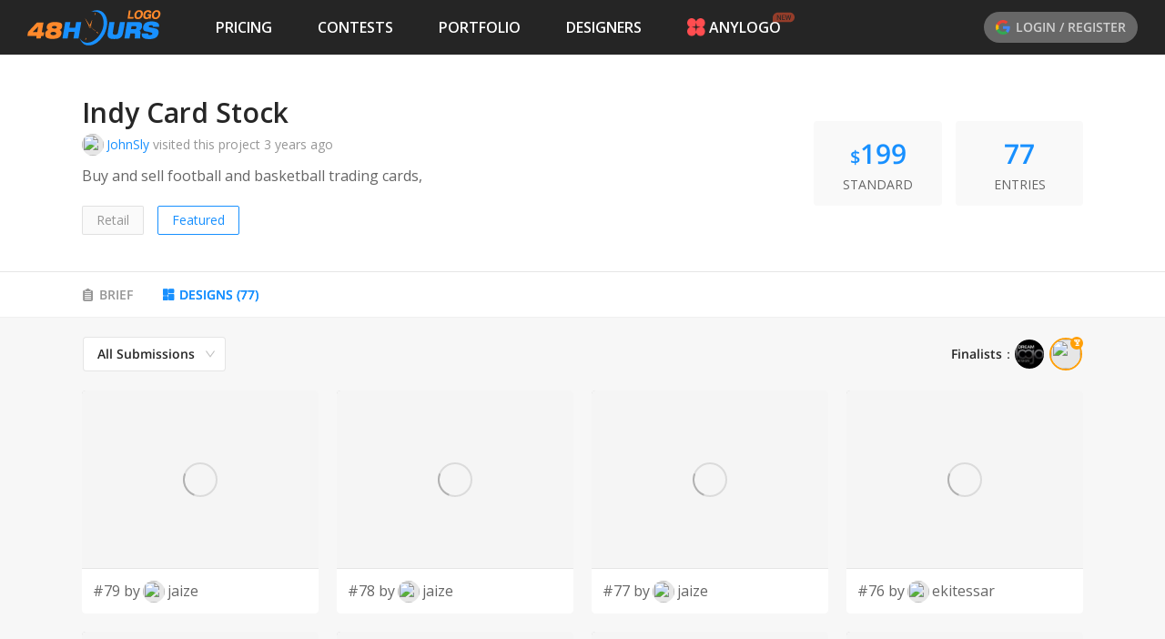

--- FILE ---
content_type: text/html; charset=utf-8
request_url: https://www.48hourslogo.com/contest/120870?a=designs
body_size: 27376
content:
<!DOCTYPE html><html lang="en"><head><meta charSet="utf-8"/><meta name="twitter:card" content="summary_large_image"/><meta property="fb:app_id" content="380462596534653"/><meta name="X-UA-Compatible" content="IE=edge, chrome=1"/><meta name="viewport" content="width=device-width, initial-scale=1.0, maximum-scale=1.0, user-scalable=no, viewport-fit=cover"/><link rel="preconnect" href="https://fonts.gstatic.com" crossorigin=""/><link rel="dns-prefetch" href="https://fonts.gstatic.com"/><style>@font-face{font-family:open sans;font-style:italic;font-weight:300;font-stretch:100%;font-display:swap;src:url(https://fonts.gstatic.com/s/opensans/v26/memtYaGs126MiZpBA-UFUIcVXSCEkx2cmqvXlWqWtE6FxZCJgvAQ.woff2)format('woff2');unicode-range:U+460-52F,U+1C80-1C88,U+20B4,U+2DE0-2DFF,U+A640-A69F,U+FE2E-FE2F}@font-face{font-family:open sans;font-style:italic;font-weight:300;font-stretch:100%;font-display:swap;src:url(https://fonts.gstatic.com/s/opensans/v26/memtYaGs126MiZpBA-UFUIcVXSCEkx2cmqvXlWqWvU6FxZCJgvAQ.woff2)format('woff2');unicode-range:U+400-45F,U+490-491,U+4B0-4B1,U+2116}@font-face{font-family:open sans;font-style:italic;font-weight:300;font-stretch:100%;font-display:swap;src:url(https://fonts.gstatic.com/s/opensans/v26/memtYaGs126MiZpBA-UFUIcVXSCEkx2cmqvXlWqWtU6FxZCJgvAQ.woff2)format('woff2');unicode-range:U+1F??}@font-face{font-family:open sans;font-style:italic;font-weight:300;font-stretch:100%;font-display:swap;src:url(https://fonts.gstatic.com/s/opensans/v26/memtYaGs126MiZpBA-UFUIcVXSCEkx2cmqvXlWqWuk6FxZCJgvAQ.woff2)format('woff2');unicode-range:U+370-3FF}@font-face{font-family:open sans;font-style:italic;font-weight:300;font-stretch:100%;font-display:swap;src:url(https://fonts.gstatic.com/s/opensans/v26/memtYaGs126MiZpBA-UFUIcVXSCEkx2cmqvXlWqWu06FxZCJgvAQ.woff2)format('woff2');unicode-range:U+590-5FF,U+20AA,U+25CC,U+FB1D-FB4F}@font-face{font-family:open sans;font-style:italic;font-weight:300;font-stretch:100%;font-display:swap;src:url(https://fonts.gstatic.com/s/opensans/v26/memtYaGs126MiZpBA-UFUIcVXSCEkx2cmqvXlWqWtk6FxZCJgvAQ.woff2)format('woff2');unicode-range:U+102-103,U+110-111,U+128-129,U+168-169,U+1A0-1A1,U+1AF-1B0,U+1EA0-1EF9,U+20AB}@font-face{font-family:open sans;font-style:italic;font-weight:300;font-stretch:100%;font-display:swap;src:url(https://fonts.gstatic.com/s/opensans/v26/memtYaGs126MiZpBA-UFUIcVXSCEkx2cmqvXlWqWt06FxZCJgvAQ.woff2)format('woff2');unicode-range:U+100-24F,U+259,U+1E??,U+2020,U+20A0-20AB,U+20AD-20CF,U+2113,U+2C60-2C7F,U+A720-A7FF}@font-face{font-family:open sans;font-style:italic;font-weight:300;font-stretch:100%;font-display:swap;src:url(https://fonts.gstatic.com/s/opensans/v26/memtYaGs126MiZpBA-UFUIcVXSCEkx2cmqvXlWqWuU6FxZCJgg.woff2)format('woff2');unicode-range:U+??,U+131,U+152-153,U+2BB-2BC,U+2C6,U+2DA,U+2DC,U+2000-206F,U+2074,U+20AC,U+2122,U+2191,U+2193,U+2212,U+2215,U+FEFF,U+FFFD}@font-face{font-family:open sans;font-style:italic;font-weight:400;font-stretch:100%;font-display:swap;src:url(https://fonts.gstatic.com/s/opensans/v26/memtYaGs126MiZpBA-UFUIcVXSCEkx2cmqvXlWqWtE6FxZCJgvAQ.woff2)format('woff2');unicode-range:U+460-52F,U+1C80-1C88,U+20B4,U+2DE0-2DFF,U+A640-A69F,U+FE2E-FE2F}@font-face{font-family:open sans;font-style:italic;font-weight:400;font-stretch:100%;font-display:swap;src:url(https://fonts.gstatic.com/s/opensans/v26/memtYaGs126MiZpBA-UFUIcVXSCEkx2cmqvXlWqWvU6FxZCJgvAQ.woff2)format('woff2');unicode-range:U+400-45F,U+490-491,U+4B0-4B1,U+2116}@font-face{font-family:open sans;font-style:italic;font-weight:400;font-stretch:100%;font-display:swap;src:url(https://fonts.gstatic.com/s/opensans/v26/memtYaGs126MiZpBA-UFUIcVXSCEkx2cmqvXlWqWtU6FxZCJgvAQ.woff2)format('woff2');unicode-range:U+1F??}@font-face{font-family:open sans;font-style:italic;font-weight:400;font-stretch:100%;font-display:swap;src:url(https://fonts.gstatic.com/s/opensans/v26/memtYaGs126MiZpBA-UFUIcVXSCEkx2cmqvXlWqWuk6FxZCJgvAQ.woff2)format('woff2');unicode-range:U+370-3FF}@font-face{font-family:open sans;font-style:italic;font-weight:400;font-stretch:100%;font-display:swap;src:url(https://fonts.gstatic.com/s/opensans/v26/memtYaGs126MiZpBA-UFUIcVXSCEkx2cmqvXlWqWu06FxZCJgvAQ.woff2)format('woff2');unicode-range:U+590-5FF,U+20AA,U+25CC,U+FB1D-FB4F}@font-face{font-family:open sans;font-style:italic;font-weight:400;font-stretch:100%;font-display:swap;src:url(https://fonts.gstatic.com/s/opensans/v26/memtYaGs126MiZpBA-UFUIcVXSCEkx2cmqvXlWqWtk6FxZCJgvAQ.woff2)format('woff2');unicode-range:U+102-103,U+110-111,U+128-129,U+168-169,U+1A0-1A1,U+1AF-1B0,U+1EA0-1EF9,U+20AB}@font-face{font-family:open sans;font-style:italic;font-weight:400;font-stretch:100%;font-display:swap;src:url(https://fonts.gstatic.com/s/opensans/v26/memtYaGs126MiZpBA-UFUIcVXSCEkx2cmqvXlWqWt06FxZCJgvAQ.woff2)format('woff2');unicode-range:U+100-24F,U+259,U+1E??,U+2020,U+20A0-20AB,U+20AD-20CF,U+2113,U+2C60-2C7F,U+A720-A7FF}@font-face{font-family:open sans;font-style:italic;font-weight:400;font-stretch:100%;font-display:swap;src:url(https://fonts.gstatic.com/s/opensans/v26/memtYaGs126MiZpBA-UFUIcVXSCEkx2cmqvXlWqWuU6FxZCJgg.woff2)format('woff2');unicode-range:U+??,U+131,U+152-153,U+2BB-2BC,U+2C6,U+2DA,U+2DC,U+2000-206F,U+2074,U+20AC,U+2122,U+2191,U+2193,U+2212,U+2215,U+FEFF,U+FFFD}@font-face{font-family:open sans;font-style:italic;font-weight:600;font-stretch:100%;font-display:swap;src:url(https://fonts.gstatic.com/s/opensans/v26/memtYaGs126MiZpBA-UFUIcVXSCEkx2cmqvXlWqWtE6FxZCJgvAQ.woff2)format('woff2');unicode-range:U+460-52F,U+1C80-1C88,U+20B4,U+2DE0-2DFF,U+A640-A69F,U+FE2E-FE2F}@font-face{font-family:open sans;font-style:italic;font-weight:600;font-stretch:100%;font-display:swap;src:url(https://fonts.gstatic.com/s/opensans/v26/memtYaGs126MiZpBA-UFUIcVXSCEkx2cmqvXlWqWvU6FxZCJgvAQ.woff2)format('woff2');unicode-range:U+400-45F,U+490-491,U+4B0-4B1,U+2116}@font-face{font-family:open sans;font-style:italic;font-weight:600;font-stretch:100%;font-display:swap;src:url(https://fonts.gstatic.com/s/opensans/v26/memtYaGs126MiZpBA-UFUIcVXSCEkx2cmqvXlWqWtU6FxZCJgvAQ.woff2)format('woff2');unicode-range:U+1F??}@font-face{font-family:open sans;font-style:italic;font-weight:600;font-stretch:100%;font-display:swap;src:url(https://fonts.gstatic.com/s/opensans/v26/memtYaGs126MiZpBA-UFUIcVXSCEkx2cmqvXlWqWuk6FxZCJgvAQ.woff2)format('woff2');unicode-range:U+370-3FF}@font-face{font-family:open sans;font-style:italic;font-weight:600;font-stretch:100%;font-display:swap;src:url(https://fonts.gstatic.com/s/opensans/v26/memtYaGs126MiZpBA-UFUIcVXSCEkx2cmqvXlWqWu06FxZCJgvAQ.woff2)format('woff2');unicode-range:U+590-5FF,U+20AA,U+25CC,U+FB1D-FB4F}@font-face{font-family:open sans;font-style:italic;font-weight:600;font-stretch:100%;font-display:swap;src:url(https://fonts.gstatic.com/s/opensans/v26/memtYaGs126MiZpBA-UFUIcVXSCEkx2cmqvXlWqWtk6FxZCJgvAQ.woff2)format('woff2');unicode-range:U+102-103,U+110-111,U+128-129,U+168-169,U+1A0-1A1,U+1AF-1B0,U+1EA0-1EF9,U+20AB}@font-face{font-family:open sans;font-style:italic;font-weight:600;font-stretch:100%;font-display:swap;src:url(https://fonts.gstatic.com/s/opensans/v26/memtYaGs126MiZpBA-UFUIcVXSCEkx2cmqvXlWqWt06FxZCJgvAQ.woff2)format('woff2');unicode-range:U+100-24F,U+259,U+1E??,U+2020,U+20A0-20AB,U+20AD-20CF,U+2113,U+2C60-2C7F,U+A720-A7FF}@font-face{font-family:open sans;font-style:italic;font-weight:600;font-stretch:100%;font-display:swap;src:url(https://fonts.gstatic.com/s/opensans/v26/memtYaGs126MiZpBA-UFUIcVXSCEkx2cmqvXlWqWuU6FxZCJgg.woff2)format('woff2');unicode-range:U+??,U+131,U+152-153,U+2BB-2BC,U+2C6,U+2DA,U+2DC,U+2000-206F,U+2074,U+20AC,U+2122,U+2191,U+2193,U+2212,U+2215,U+FEFF,U+FFFD}@font-face{font-family:open sans;font-style:italic;font-weight:700;font-stretch:100%;font-display:swap;src:url(https://fonts.gstatic.com/s/opensans/v26/memtYaGs126MiZpBA-UFUIcVXSCEkx2cmqvXlWqWtE6FxZCJgvAQ.woff2)format('woff2');unicode-range:U+460-52F,U+1C80-1C88,U+20B4,U+2DE0-2DFF,U+A640-A69F,U+FE2E-FE2F}@font-face{font-family:open sans;font-style:italic;font-weight:700;font-stretch:100%;font-display:swap;src:url(https://fonts.gstatic.com/s/opensans/v26/memtYaGs126MiZpBA-UFUIcVXSCEkx2cmqvXlWqWvU6FxZCJgvAQ.woff2)format('woff2');unicode-range:U+400-45F,U+490-491,U+4B0-4B1,U+2116}@font-face{font-family:open sans;font-style:italic;font-weight:700;font-stretch:100%;font-display:swap;src:url(https://fonts.gstatic.com/s/opensans/v26/memtYaGs126MiZpBA-UFUIcVXSCEkx2cmqvXlWqWtU6FxZCJgvAQ.woff2)format('woff2');unicode-range:U+1F??}@font-face{font-family:open sans;font-style:italic;font-weight:700;font-stretch:100%;font-display:swap;src:url(https://fonts.gstatic.com/s/opensans/v26/memtYaGs126MiZpBA-UFUIcVXSCEkx2cmqvXlWqWuk6FxZCJgvAQ.woff2)format('woff2');unicode-range:U+370-3FF}@font-face{font-family:open sans;font-style:italic;font-weight:700;font-stretch:100%;font-display:swap;src:url(https://fonts.gstatic.com/s/opensans/v26/memtYaGs126MiZpBA-UFUIcVXSCEkx2cmqvXlWqWu06FxZCJgvAQ.woff2)format('woff2');unicode-range:U+590-5FF,U+20AA,U+25CC,U+FB1D-FB4F}@font-face{font-family:open sans;font-style:italic;font-weight:700;font-stretch:100%;font-display:swap;src:url(https://fonts.gstatic.com/s/opensans/v26/memtYaGs126MiZpBA-UFUIcVXSCEkx2cmqvXlWqWtk6FxZCJgvAQ.woff2)format('woff2');unicode-range:U+102-103,U+110-111,U+128-129,U+168-169,U+1A0-1A1,U+1AF-1B0,U+1EA0-1EF9,U+20AB}@font-face{font-family:open sans;font-style:italic;font-weight:700;font-stretch:100%;font-display:swap;src:url(https://fonts.gstatic.com/s/opensans/v26/memtYaGs126MiZpBA-UFUIcVXSCEkx2cmqvXlWqWt06FxZCJgvAQ.woff2)format('woff2');unicode-range:U+100-24F,U+259,U+1E??,U+2020,U+20A0-20AB,U+20AD-20CF,U+2113,U+2C60-2C7F,U+A720-A7FF}@font-face{font-family:open sans;font-style:italic;font-weight:700;font-stretch:100%;font-display:swap;src:url(https://fonts.gstatic.com/s/opensans/v26/memtYaGs126MiZpBA-UFUIcVXSCEkx2cmqvXlWqWuU6FxZCJgg.woff2)format('woff2');unicode-range:U+??,U+131,U+152-153,U+2BB-2BC,U+2C6,U+2DA,U+2DC,U+2000-206F,U+2074,U+20AC,U+2122,U+2191,U+2193,U+2212,U+2215,U+FEFF,U+FFFD}@font-face{font-family:open sans;font-style:italic;font-weight:800;font-stretch:100%;font-display:swap;src:url(https://fonts.gstatic.com/s/opensans/v26/memtYaGs126MiZpBA-UFUIcVXSCEkx2cmqvXlWqWtE6FxZCJgvAQ.woff2)format('woff2');unicode-range:U+460-52F,U+1C80-1C88,U+20B4,U+2DE0-2DFF,U+A640-A69F,U+FE2E-FE2F}@font-face{font-family:open sans;font-style:italic;font-weight:800;font-stretch:100%;font-display:swap;src:url(https://fonts.gstatic.com/s/opensans/v26/memtYaGs126MiZpBA-UFUIcVXSCEkx2cmqvXlWqWvU6FxZCJgvAQ.woff2)format('woff2');unicode-range:U+400-45F,U+490-491,U+4B0-4B1,U+2116}@font-face{font-family:open sans;font-style:italic;font-weight:800;font-stretch:100%;font-display:swap;src:url(https://fonts.gstatic.com/s/opensans/v26/memtYaGs126MiZpBA-UFUIcVXSCEkx2cmqvXlWqWtU6FxZCJgvAQ.woff2)format('woff2');unicode-range:U+1F??}@font-face{font-family:open sans;font-style:italic;font-weight:800;font-stretch:100%;font-display:swap;src:url(https://fonts.gstatic.com/s/opensans/v26/memtYaGs126MiZpBA-UFUIcVXSCEkx2cmqvXlWqWuk6FxZCJgvAQ.woff2)format('woff2');unicode-range:U+370-3FF}@font-face{font-family:open sans;font-style:italic;font-weight:800;font-stretch:100%;font-display:swap;src:url(https://fonts.gstatic.com/s/opensans/v26/memtYaGs126MiZpBA-UFUIcVXSCEkx2cmqvXlWqWu06FxZCJgvAQ.woff2)format('woff2');unicode-range:U+590-5FF,U+20AA,U+25CC,U+FB1D-FB4F}@font-face{font-family:open sans;font-style:italic;font-weight:800;font-stretch:100%;font-display:swap;src:url(https://fonts.gstatic.com/s/opensans/v26/memtYaGs126MiZpBA-UFUIcVXSCEkx2cmqvXlWqWtk6FxZCJgvAQ.woff2)format('woff2');unicode-range:U+102-103,U+110-111,U+128-129,U+168-169,U+1A0-1A1,U+1AF-1B0,U+1EA0-1EF9,U+20AB}@font-face{font-family:open sans;font-style:italic;font-weight:800;font-stretch:100%;font-display:swap;src:url(https://fonts.gstatic.com/s/opensans/v26/memtYaGs126MiZpBA-UFUIcVXSCEkx2cmqvXlWqWt06FxZCJgvAQ.woff2)format('woff2');unicode-range:U+100-24F,U+259,U+1E??,U+2020,U+20A0-20AB,U+20AD-20CF,U+2113,U+2C60-2C7F,U+A720-A7FF}@font-face{font-family:open sans;font-style:italic;font-weight:800;font-stretch:100%;font-display:swap;src:url(https://fonts.gstatic.com/s/opensans/v26/memtYaGs126MiZpBA-UFUIcVXSCEkx2cmqvXlWqWuU6FxZCJgg.woff2)format('woff2');unicode-range:U+??,U+131,U+152-153,U+2BB-2BC,U+2C6,U+2DA,U+2DC,U+2000-206F,U+2074,U+20AC,U+2122,U+2191,U+2193,U+2212,U+2215,U+FEFF,U+FFFD}@font-face{font-family:open sans;font-style:normal;font-weight:300;font-stretch:100%;font-display:swap;src:url(https://fonts.gstatic.com/s/opensans/v26/memvYaGs126MiZpBA-UvWbX2vVnXBbObj2OVTSKmu0SC55K5gw.woff2)format('woff2');unicode-range:U+460-52F,U+1C80-1C88,U+20B4,U+2DE0-2DFF,U+A640-A69F,U+FE2E-FE2F}@font-face{font-family:open sans;font-style:normal;font-weight:300;font-stretch:100%;font-display:swap;src:url(https://fonts.gstatic.com/s/opensans/v26/memvYaGs126MiZpBA-UvWbX2vVnXBbObj2OVTSumu0SC55K5gw.woff2)format('woff2');unicode-range:U+400-45F,U+490-491,U+4B0-4B1,U+2116}@font-face{font-family:open sans;font-style:normal;font-weight:300;font-stretch:100%;font-display:swap;src:url(https://fonts.gstatic.com/s/opensans/v26/memvYaGs126MiZpBA-UvWbX2vVnXBbObj2OVTSOmu0SC55K5gw.woff2)format('woff2');unicode-range:U+1F??}@font-face{font-family:open sans;font-style:normal;font-weight:300;font-stretch:100%;font-display:swap;src:url(https://fonts.gstatic.com/s/opensans/v26/memvYaGs126MiZpBA-UvWbX2vVnXBbObj2OVTSymu0SC55K5gw.woff2)format('woff2');unicode-range:U+370-3FF}@font-face{font-family:open sans;font-style:normal;font-weight:300;font-stretch:100%;font-display:swap;src:url(https://fonts.gstatic.com/s/opensans/v26/memvYaGs126MiZpBA-UvWbX2vVnXBbObj2OVTS2mu0SC55K5gw.woff2)format('woff2');unicode-range:U+590-5FF,U+20AA,U+25CC,U+FB1D-FB4F}@font-face{font-family:open sans;font-style:normal;font-weight:300;font-stretch:100%;font-display:swap;src:url(https://fonts.gstatic.com/s/opensans/v26/memvYaGs126MiZpBA-UvWbX2vVnXBbObj2OVTSCmu0SC55K5gw.woff2)format('woff2');unicode-range:U+102-103,U+110-111,U+128-129,U+168-169,U+1A0-1A1,U+1AF-1B0,U+1EA0-1EF9,U+20AB}@font-face{font-family:open sans;font-style:normal;font-weight:300;font-stretch:100%;font-display:swap;src:url(https://fonts.gstatic.com/s/opensans/v26/memvYaGs126MiZpBA-UvWbX2vVnXBbObj2OVTSGmu0SC55K5gw.woff2)format('woff2');unicode-range:U+100-24F,U+259,U+1E??,U+2020,U+20A0-20AB,U+20AD-20CF,U+2113,U+2C60-2C7F,U+A720-A7FF}@font-face{font-family:open sans;font-style:normal;font-weight:300;font-stretch:100%;font-display:swap;src:url(https://fonts.gstatic.com/s/opensans/v26/memvYaGs126MiZpBA-UvWbX2vVnXBbObj2OVTS-mu0SC55I.woff2)format('woff2');unicode-range:U+??,U+131,U+152-153,U+2BB-2BC,U+2C6,U+2DA,U+2DC,U+2000-206F,U+2074,U+20AC,U+2122,U+2191,U+2193,U+2212,U+2215,U+FEFF,U+FFFD}@font-face{font-family:open sans;font-style:normal;font-weight:400;font-stretch:100%;font-display:swap;src:url(https://fonts.gstatic.com/s/opensans/v26/memvYaGs126MiZpBA-UvWbX2vVnXBbObj2OVTSKmu0SC55K5gw.woff2)format('woff2');unicode-range:U+460-52F,U+1C80-1C88,U+20B4,U+2DE0-2DFF,U+A640-A69F,U+FE2E-FE2F}@font-face{font-family:open sans;font-style:normal;font-weight:400;font-stretch:100%;font-display:swap;src:url(https://fonts.gstatic.com/s/opensans/v26/memvYaGs126MiZpBA-UvWbX2vVnXBbObj2OVTSumu0SC55K5gw.woff2)format('woff2');unicode-range:U+400-45F,U+490-491,U+4B0-4B1,U+2116}@font-face{font-family:open sans;font-style:normal;font-weight:400;font-stretch:100%;font-display:swap;src:url(https://fonts.gstatic.com/s/opensans/v26/memvYaGs126MiZpBA-UvWbX2vVnXBbObj2OVTSOmu0SC55K5gw.woff2)format('woff2');unicode-range:U+1F??}@font-face{font-family:open sans;font-style:normal;font-weight:400;font-stretch:100%;font-display:swap;src:url(https://fonts.gstatic.com/s/opensans/v26/memvYaGs126MiZpBA-UvWbX2vVnXBbObj2OVTSymu0SC55K5gw.woff2)format('woff2');unicode-range:U+370-3FF}@font-face{font-family:open sans;font-style:normal;font-weight:400;font-stretch:100%;font-display:swap;src:url(https://fonts.gstatic.com/s/opensans/v26/memvYaGs126MiZpBA-UvWbX2vVnXBbObj2OVTS2mu0SC55K5gw.woff2)format('woff2');unicode-range:U+590-5FF,U+20AA,U+25CC,U+FB1D-FB4F}@font-face{font-family:open sans;font-style:normal;font-weight:400;font-stretch:100%;font-display:swap;src:url(https://fonts.gstatic.com/s/opensans/v26/memvYaGs126MiZpBA-UvWbX2vVnXBbObj2OVTSCmu0SC55K5gw.woff2)format('woff2');unicode-range:U+102-103,U+110-111,U+128-129,U+168-169,U+1A0-1A1,U+1AF-1B0,U+1EA0-1EF9,U+20AB}@font-face{font-family:open sans;font-style:normal;font-weight:400;font-stretch:100%;font-display:swap;src:url(https://fonts.gstatic.com/s/opensans/v26/memvYaGs126MiZpBA-UvWbX2vVnXBbObj2OVTSGmu0SC55K5gw.woff2)format('woff2');unicode-range:U+100-24F,U+259,U+1E??,U+2020,U+20A0-20AB,U+20AD-20CF,U+2113,U+2C60-2C7F,U+A720-A7FF}@font-face{font-family:open sans;font-style:normal;font-weight:400;font-stretch:100%;font-display:swap;src:url(https://fonts.gstatic.com/s/opensans/v26/memvYaGs126MiZpBA-UvWbX2vVnXBbObj2OVTS-mu0SC55I.woff2)format('woff2');unicode-range:U+??,U+131,U+152-153,U+2BB-2BC,U+2C6,U+2DA,U+2DC,U+2000-206F,U+2074,U+20AC,U+2122,U+2191,U+2193,U+2212,U+2215,U+FEFF,U+FFFD}@font-face{font-family:open sans;font-style:normal;font-weight:600;font-stretch:100%;font-display:swap;src:url(https://fonts.gstatic.com/s/opensans/v26/memvYaGs126MiZpBA-UvWbX2vVnXBbObj2OVTSKmu0SC55K5gw.woff2)format('woff2');unicode-range:U+460-52F,U+1C80-1C88,U+20B4,U+2DE0-2DFF,U+A640-A69F,U+FE2E-FE2F}@font-face{font-family:open sans;font-style:normal;font-weight:600;font-stretch:100%;font-display:swap;src:url(https://fonts.gstatic.com/s/opensans/v26/memvYaGs126MiZpBA-UvWbX2vVnXBbObj2OVTSumu0SC55K5gw.woff2)format('woff2');unicode-range:U+400-45F,U+490-491,U+4B0-4B1,U+2116}@font-face{font-family:open sans;font-style:normal;font-weight:600;font-stretch:100%;font-display:swap;src:url(https://fonts.gstatic.com/s/opensans/v26/memvYaGs126MiZpBA-UvWbX2vVnXBbObj2OVTSOmu0SC55K5gw.woff2)format('woff2');unicode-range:U+1F??}@font-face{font-family:open sans;font-style:normal;font-weight:600;font-stretch:100%;font-display:swap;src:url(https://fonts.gstatic.com/s/opensans/v26/memvYaGs126MiZpBA-UvWbX2vVnXBbObj2OVTSymu0SC55K5gw.woff2)format('woff2');unicode-range:U+370-3FF}@font-face{font-family:open sans;font-style:normal;font-weight:600;font-stretch:100%;font-display:swap;src:url(https://fonts.gstatic.com/s/opensans/v26/memvYaGs126MiZpBA-UvWbX2vVnXBbObj2OVTS2mu0SC55K5gw.woff2)format('woff2');unicode-range:U+590-5FF,U+20AA,U+25CC,U+FB1D-FB4F}@font-face{font-family:open sans;font-style:normal;font-weight:600;font-stretch:100%;font-display:swap;src:url(https://fonts.gstatic.com/s/opensans/v26/memvYaGs126MiZpBA-UvWbX2vVnXBbObj2OVTSCmu0SC55K5gw.woff2)format('woff2');unicode-range:U+102-103,U+110-111,U+128-129,U+168-169,U+1A0-1A1,U+1AF-1B0,U+1EA0-1EF9,U+20AB}@font-face{font-family:open sans;font-style:normal;font-weight:600;font-stretch:100%;font-display:swap;src:url(https://fonts.gstatic.com/s/opensans/v26/memvYaGs126MiZpBA-UvWbX2vVnXBbObj2OVTSGmu0SC55K5gw.woff2)format('woff2');unicode-range:U+100-24F,U+259,U+1E??,U+2020,U+20A0-20AB,U+20AD-20CF,U+2113,U+2C60-2C7F,U+A720-A7FF}@font-face{font-family:open sans;font-style:normal;font-weight:600;font-stretch:100%;font-display:swap;src:url(https://fonts.gstatic.com/s/opensans/v26/memvYaGs126MiZpBA-UvWbX2vVnXBbObj2OVTS-mu0SC55I.woff2)format('woff2');unicode-range:U+??,U+131,U+152-153,U+2BB-2BC,U+2C6,U+2DA,U+2DC,U+2000-206F,U+2074,U+20AC,U+2122,U+2191,U+2193,U+2212,U+2215,U+FEFF,U+FFFD}@font-face{font-family:open sans;font-style:normal;font-weight:700;font-stretch:100%;font-display:swap;src:url(https://fonts.gstatic.com/s/opensans/v26/memvYaGs126MiZpBA-UvWbX2vVnXBbObj2OVTSKmu0SC55K5gw.woff2)format('woff2');unicode-range:U+460-52F,U+1C80-1C88,U+20B4,U+2DE0-2DFF,U+A640-A69F,U+FE2E-FE2F}@font-face{font-family:open sans;font-style:normal;font-weight:700;font-stretch:100%;font-display:swap;src:url(https://fonts.gstatic.com/s/opensans/v26/memvYaGs126MiZpBA-UvWbX2vVnXBbObj2OVTSumu0SC55K5gw.woff2)format('woff2');unicode-range:U+400-45F,U+490-491,U+4B0-4B1,U+2116}@font-face{font-family:open sans;font-style:normal;font-weight:700;font-stretch:100%;font-display:swap;src:url(https://fonts.gstatic.com/s/opensans/v26/memvYaGs126MiZpBA-UvWbX2vVnXBbObj2OVTSOmu0SC55K5gw.woff2)format('woff2');unicode-range:U+1F??}@font-face{font-family:open sans;font-style:normal;font-weight:700;font-stretch:100%;font-display:swap;src:url(https://fonts.gstatic.com/s/opensans/v26/memvYaGs126MiZpBA-UvWbX2vVnXBbObj2OVTSymu0SC55K5gw.woff2)format('woff2');unicode-range:U+370-3FF}@font-face{font-family:open sans;font-style:normal;font-weight:700;font-stretch:100%;font-display:swap;src:url(https://fonts.gstatic.com/s/opensans/v26/memvYaGs126MiZpBA-UvWbX2vVnXBbObj2OVTS2mu0SC55K5gw.woff2)format('woff2');unicode-range:U+590-5FF,U+20AA,U+25CC,U+FB1D-FB4F}@font-face{font-family:open sans;font-style:normal;font-weight:700;font-stretch:100%;font-display:swap;src:url(https://fonts.gstatic.com/s/opensans/v26/memvYaGs126MiZpBA-UvWbX2vVnXBbObj2OVTSCmu0SC55K5gw.woff2)format('woff2');unicode-range:U+102-103,U+110-111,U+128-129,U+168-169,U+1A0-1A1,U+1AF-1B0,U+1EA0-1EF9,U+20AB}@font-face{font-family:open sans;font-style:normal;font-weight:700;font-stretch:100%;font-display:swap;src:url(https://fonts.gstatic.com/s/opensans/v26/memvYaGs126MiZpBA-UvWbX2vVnXBbObj2OVTSGmu0SC55K5gw.woff2)format('woff2');unicode-range:U+100-24F,U+259,U+1E??,U+2020,U+20A0-20AB,U+20AD-20CF,U+2113,U+2C60-2C7F,U+A720-A7FF}@font-face{font-family:open sans;font-style:normal;font-weight:700;font-stretch:100%;font-display:swap;src:url(https://fonts.gstatic.com/s/opensans/v26/memvYaGs126MiZpBA-UvWbX2vVnXBbObj2OVTS-mu0SC55I.woff2)format('woff2');unicode-range:U+??,U+131,U+152-153,U+2BB-2BC,U+2C6,U+2DA,U+2DC,U+2000-206F,U+2074,U+20AC,U+2122,U+2191,U+2193,U+2212,U+2215,U+FEFF,U+FFFD}@font-face{font-family:open sans;font-style:normal;font-weight:800;font-stretch:100%;font-display:swap;src:url(https://fonts.gstatic.com/s/opensans/v26/memvYaGs126MiZpBA-UvWbX2vVnXBbObj2OVTSKmu0SC55K5gw.woff2)format('woff2');unicode-range:U+460-52F,U+1C80-1C88,U+20B4,U+2DE0-2DFF,U+A640-A69F,U+FE2E-FE2F}@font-face{font-family:open sans;font-style:normal;font-weight:800;font-stretch:100%;font-display:swap;src:url(https://fonts.gstatic.com/s/opensans/v26/memvYaGs126MiZpBA-UvWbX2vVnXBbObj2OVTSumu0SC55K5gw.woff2)format('woff2');unicode-range:U+400-45F,U+490-491,U+4B0-4B1,U+2116}@font-face{font-family:open sans;font-style:normal;font-weight:800;font-stretch:100%;font-display:swap;src:url(https://fonts.gstatic.com/s/opensans/v26/memvYaGs126MiZpBA-UvWbX2vVnXBbObj2OVTSOmu0SC55K5gw.woff2)format('woff2');unicode-range:U+1F??}@font-face{font-family:open sans;font-style:normal;font-weight:800;font-stretch:100%;font-display:swap;src:url(https://fonts.gstatic.com/s/opensans/v26/memvYaGs126MiZpBA-UvWbX2vVnXBbObj2OVTSymu0SC55K5gw.woff2)format('woff2');unicode-range:U+370-3FF}@font-face{font-family:open sans;font-style:normal;font-weight:800;font-stretch:100%;font-display:swap;src:url(https://fonts.gstatic.com/s/opensans/v26/memvYaGs126MiZpBA-UvWbX2vVnXBbObj2OVTS2mu0SC55K5gw.woff2)format('woff2');unicode-range:U+590-5FF,U+20AA,U+25CC,U+FB1D-FB4F}@font-face{font-family:open sans;font-style:normal;font-weight:800;font-stretch:100%;font-display:swap;src:url(https://fonts.gstatic.com/s/opensans/v26/memvYaGs126MiZpBA-UvWbX2vVnXBbObj2OVTSCmu0SC55K5gw.woff2)format('woff2');unicode-range:U+102-103,U+110-111,U+128-129,U+168-169,U+1A0-1A1,U+1AF-1B0,U+1EA0-1EF9,U+20AB}@font-face{font-family:open sans;font-style:normal;font-weight:800;font-stretch:100%;font-display:swap;src:url(https://fonts.gstatic.com/s/opensans/v26/memvYaGs126MiZpBA-UvWbX2vVnXBbObj2OVTSGmu0SC55K5gw.woff2)format('woff2');unicode-range:U+100-24F,U+259,U+1E??,U+2020,U+20A0-20AB,U+20AD-20CF,U+2113,U+2C60-2C7F,U+A720-A7FF}@font-face{font-family:open sans;font-style:normal;font-weight:800;font-stretch:100%;font-display:swap;src:url(https://fonts.gstatic.com/s/opensans/v26/memvYaGs126MiZpBA-UvWbX2vVnXBbObj2OVTS-mu0SC55I.woff2)format('woff2');unicode-range:U+??,U+131,U+152-153,U+2BB-2BC,U+2C6,U+2DA,U+2DC,U+2000-206F,U+2074,U+20AC,U+2122,U+2191,U+2193,U+2212,U+2215,U+FEFF,U+FFFD}@font-face{font-family:open sans;font-style:italic;font-weight:500;font-display:swap;src:url(https://fonts.gstatic.com/s/opensans/v18/memnYaGs126MiZpBA-UFUKXGUdhmIqOxjaPXZSk.woff2)format('woff2');unicode-range:U+460-52F,U+1C80-1C88,U+20B4,U+2DE0-2DFF,U+A640-A69F,U+FE2E-FE2F}@font-face{font-family:open sans;font-style:italic;font-weight:500;font-display:swap;src:url(https://fonts.gstatic.com/s/opensans/v18/memnYaGs126MiZpBA-UFUKXGUdhvIqOxjaPXZSk.woff2)format('woff2');unicode-range:U+400-45F,U+490-491,U+4B0-4B1,U+2116}@font-face{font-family:open sans;font-style:italic;font-weight:500;font-display:swap;src:url(https://fonts.gstatic.com/s/opensans/v18/memnYaGs126MiZpBA-UFUKXGUdhnIqOxjaPXZSk.woff2)format('woff2');unicode-range:U+1F??}@font-face{font-family:open sans;font-style:italic;font-weight:500;font-display:swap;src:url(https://fonts.gstatic.com/s/opensans/v18/memnYaGs126MiZpBA-UFUKXGUdhoIqOxjaPXZSk.woff2)format('woff2');unicode-range:U+370-3FF}@font-face{font-family:open sans;font-style:italic;font-weight:500;font-display:swap;src:url(https://fonts.gstatic.com/s/opensans/v18/memnYaGs126MiZpBA-UFUKXGUdhkIqOxjaPXZSk.woff2)format('woff2');unicode-range:U+102-103,U+110-111,U+128-129,U+168-169,U+1A0-1A1,U+1AF-1B0,U+1EA0-1EF9,U+20AB}@font-face{font-family:open sans;font-style:italic;font-weight:500;font-display:swap;src:url(https://fonts.gstatic.com/s/opensans/v18/memnYaGs126MiZpBA-UFUKXGUdhlIqOxjaPXZSk.woff2)format('woff2');unicode-range:U+100-24F,U+259,U+1E??,U+2020,U+20A0-20AB,U+20AD-20CF,U+2113,U+2C60-2C7F,U+A720-A7FF}@font-face{font-family:open sans;font-style:italic;font-weight:500;font-display:swap;src:url(https://fonts.gstatic.com/s/opensans/v18/memnYaGs126MiZpBA-UFUKXGUdhrIqOxjaPX.woff2)format('woff2');unicode-range:U+??,U+131,U+152-153,U+2BB-2BC,U+2C6,U+2DA,U+2DC,U+2000-206F,U+2074,U+20AC,U+2122,U+2191,U+2193,U+2212,U+2215,U+FEFF,U+FFFD}@font-face{font-family:open sans;font-style:normal;font-weight:500;font-display:swap;src:url(https://fonts.gstatic.com/s/opensans/v18/mem5YaGs126MiZpBA-UNirkOX-hpKKSTj5PW.woff2)format('woff2');unicode-range:U+460-52F,U+1C80-1C88,U+20B4,U+2DE0-2DFF,U+A640-A69F,U+FE2E-FE2F}@font-face{font-family:open sans;font-style:normal;font-weight:500;font-display:swap;src:url(https://fonts.gstatic.com/s/opensans/v18/mem5YaGs126MiZpBA-UNirkOVuhpKKSTj5PW.woff2)format('woff2');unicode-range:U+400-45F,U+490-491,U+4B0-4B1,U+2116}@font-face{font-family:open sans;font-style:normal;font-weight:500;font-display:swap;src:url(https://fonts.gstatic.com/s/opensans/v18/mem5YaGs126MiZpBA-UNirkOXuhpKKSTj5PW.woff2)format('woff2');unicode-range:U+1F??}@font-face{font-family:open sans;font-style:normal;font-weight:500;font-display:swap;src:url(https://fonts.gstatic.com/s/opensans/v18/mem5YaGs126MiZpBA-UNirkOUehpKKSTj5PW.woff2)format('woff2');unicode-range:U+370-3FF}@font-face{font-family:open sans;font-style:normal;font-weight:500;font-display:swap;src:url(https://fonts.gstatic.com/s/opensans/v18/mem5YaGs126MiZpBA-UNirkOXehpKKSTj5PW.woff2)format('woff2');unicode-range:U+102-103,U+110-111,U+128-129,U+168-169,U+1A0-1A1,U+1AF-1B0,U+1EA0-1EF9,U+20AB}@font-face{font-family:open sans;font-style:normal;font-weight:500;font-display:swap;src:url(https://fonts.gstatic.com/s/opensans/v18/mem5YaGs126MiZpBA-UNirkOXOhpKKSTj5PW.woff2)format('woff2');unicode-range:U+100-24F,U+259,U+1E??,U+2020,U+20A0-20AB,U+20AD-20CF,U+2113,U+2C60-2C7F,U+A720-A7FF}@font-face{font-family:open sans;font-style:normal;font-weight:500;font-display:swap;src:url(https://fonts.gstatic.com/s/opensans/v18/mem5YaGs126MiZpBA-UNirkOUuhpKKSTjw.woff2)format('woff2');unicode-range:U+??,U+131,U+152-153,U+2BB-2BC,U+2C6,U+2DA,U+2DC,U+2000-206F,U+2074,U+20AC,U+2122,U+2191,U+2193,U+2212,U+2215,U+FEFF,U+FFFD}</style><link rel="preconnect" href="https://at.alicdn.com" crossorigin=""/><link rel="dns-prefetch" href="https://at.alicdn.com"/><link rel="stylesheet" href="https://at.alicdn.com/t/c/font_2067533_gw0m7sqgeyk.css"/><script defer="" data-domain="48hourslogo.com" src="https://plausible.io/js/script.js"></script><link href="https://www.48hourslogo.com/contest/120870" rel="canonical"/><title>Indy Card Stock Logo Design - 48hourslogo</title><meta name="robots" content="index,follow"/><meta name="googlebot" content="index,follow"/><meta name="description" content="Buy and sell  football and basketball trading cards,"/><meta property="og:title" content="Indy Card Stock Logo Design - 48hourslogo"/><meta property="og:description" content="Buy and sell  football and basketball trading cards,"/><meta name="keywords" content="affordable logo design, small business logo, business logo design, logo design contest"/><link rel="stylesheet" href="https://www.48hourslogo.com/_next/static/css/92d59209.9fa8b6c1.chunk.css" data-n-g=""/><link rel="stylesheet" href="https://www.48hourslogo.com/_next/static/css/styles.4ecb5040.chunk.css" data-n-g=""/><noscript data-n-css="true"></noscript><style id="__jsx-224598449">nav.jsx-224598449 a{display:-webkit-box;display:-webkit-flex;display:-ms-flexbox;display:flex;-webkit-align-items:center;-webkit-box-align:center;-ms-flex-align:center;align-items:center;-webkit-box-pack:center;-webkit-justify-content:center;-ms-flex-pack:center;justify-content:center;color:#fff;font-size:1rem;font-weight:600;-webkit-transition:color 0.3s;transition:color 0.3s;}@media screen and (max-width:767px){nav.jsx-224598449 a{line-height:60px;text-align:center;border-bottom:1px solid rgba(0,0,0,0.1);}}@media screen and (min-width:768px){nav.jsx-224598449 a.jsx-224598449+a.jsx-224598449{margin-left:50px;}}</style><style id="__jsx-2355213612">nav.jsx-2355213612 a{display:-webkit-box;display:-webkit-flex;display:-ms-flexbox;display:flex;-webkit-align-items:center;-webkit-box-align:center;-ms-flex-align:center;align-items:center;-webkit-box-pack:center;-webkit-justify-content:center;-ms-flex-pack:center;justify-content:center;color:rgba(0, 0, 0, 0.85);font-size:1rem;font-weight:600;-webkit-transition:color 0.3s;transition:color 0.3s;}@media screen and (max-width:767px){nav.jsx-2355213612 a{line-height:60px;text-align:center;border-bottom:1px solid rgba(0,0,0,0.1);}}@media screen and (min-width:768px){nav.jsx-2355213612 a.jsx-2355213612+a.jsx-2355213612{margin-left:50px;}}</style><style id="__jsx-2728844500">header.jsx-2728844500{display:-webkit-box;display:-webkit-flex;display:-ms-flexbox;display:flex;-webkit-align-items:center;-webkit-box-align:center;-ms-flex-align:center;align-items:center;-webkit-box-pack:justify;-webkit-justify-content:space-between;-ms-flex-pack:justify;justify-content:space-between;padding:0 30px;height:60px;background-color:rgba(0, 0, 0, 0.85);-webkit-transition:background-color 0.3s;transition:background-color 0.3s;}@media screen and (max-width:767px){header.jsx-2728844500{padding:0 15px;height:60px;}}.logo.jsx-2728844500{width:147px;height:39px;}@media screen and (max-width:767px){.logo.jsx-2728844500{width:124px;height:33px;}}.notice.jsx-2728844500{cursor:pointer;line-height:0;}.notice.jsx-2728844500 .iconfont{font-size:1.625rem;vertical-align:middle;color:#e1e1e1;-webkit-transition:color 0.3s;transition:color 0.3s;}@media screen and (max-width:767px){.notice.jsx-2728844500 .iconfont{font-size:1.375rem;}}.login.jsx-2728844500{display:inline-block;padding:6px 13px;font-size:0.875rem;font-weight:500;color:#d0d0d0;text-align:center;background-color:rgba(255, 255, 255, 0.3);border-radius:19px;-webkit-transition:0.3s;transition:0.3s;}.login.jsx-2728844500:hover{color:#1890ff;}.login.jsx-2728844500 .iconfont,.login.jsx-2728844500 .anticon{margin-right:6px;font-size:1rem;}@media screen and (max-width:767px){.login.jsx-2728844500 .iconfont,.login.jsx-2728844500 .anticon{display:none;}}.login.jsx-2728844500 .icon-weixin{line-height:1;color:#08c160;vertical-align:-1px;}.login.jsx-2728844500 .anticon-facebook{color:#1777f2;}@media screen and (max-width:767px){.login.jsx-2728844500{padding:5px 15px;}.login.jsx-2728844500 span.jsx-2728844500{display:none;}}</style><style id="__jsx-3883687913">.avatar.jsx-3883687913{position:relative;display:inline-block;line-height:1;}.avatar.jsx-3883687913 .badge.jsx-3883687913{position:absolute;bottom:0;right:0;z-index:100;-webkit-transform-origin:right bottom;-ms-transform-origin:right bottom;transform-origin:right bottom;}</style><style id="__jsx-4004099727">.info.jsx-4004099727{display:-webkit-inline-box;display:-webkit-inline-flex;display:-ms-inline-flexbox;display:inline-flex;-webkit-align-items:center;-webkit-box-align:center;-ms-flex-align:center;align-items:center;vertical-align:top;max-width:100%;}.info.jsx-4004099727 .ant-avatar{min-width:24px;margin-right:3px;}u.jsx-4004099727{overflow:hidden;text-overflow:ellipsis;-webkit-text-decoration:none;text-decoration:none;}</style><style id="__jsx-1822721353">.ant-popover.jsx-1822721353 .ant-popover-inner-content{padding:15px;}</style><style id="__jsx-4174338895">.card.jsx-4174338895 em{font-style:normal;font-size:1rem;color:#1890ff;}.card.jsx-4174338895 em.danger{color:#ff4949;}.card.jsx-4174338895 .ant-skeleton-content .ant-skeleton-paragraph{margin:0;}.card.jsx-4174338895 .ant-skeleton-content .ant-skeleton-paragraph > li{margin-top:8px;}@media screen and (min-width:768px){.card.jsx-4174338895{width:413px;}}u.jsx-4174338895{font-size:1.125rem;font-weight:500;-webkit-text-decoration:none;text-decoration:none;color:#333;}small.jsx-4174338895{display:block;font-size:0.875rem;color:#666;}</style><style id="__jsx-1214928080">.stats.jsx-1214928080{min-width:140px;padding:12px 32px;margin:0;text-align:center;border-radius:4px;background-color:#f9f9f9;}.value.jsx-1214928080{font-size:30px;color:#1890ff;}.title.jsx-1214928080{margin:0;color:#666;}</style><style id="__jsx-501922651">.info.jsx-501922651{display:-webkit-box;display:-webkit-flex;display:-ms-flexbox;display:flex;-webkit-align-items:center;-webkit-box-align:center;-ms-flex-align:center;align-items:center;-webkit-box-pack:justify;-webkit-justify-content:space-between;-ms-flex-pack:justify;justify-content:space-between;padding:40px 90px;background-color:#fff;}@media screen and (max-width:767px){.info.jsx-501922651{padding:20px 15px;}}@media screen and (min-width:768px){.meta.jsx-501922651{max-width:60%;}}.name.jsx-501922651{margin-bottom:0;font-size:1.875rem;font-weight:600;}.name.jsx-501922651 .icon-tag{font-size:1.625rem;-webkit-transition:color 0.3s;transition:color 0.3s;color:#ddd;cursor:pointer;}.name.jsx-501922651 .icon-share-o{font-size:1.625rem;font-weight:500;}@media screen and (max-width:767px){.name.jsx-501922651{font-size:1.25rem;}.name.jsx-501922651 .icon-tag,.name.jsx-501922651 .icon-share-o{font-size:1.125rem;}}.dynamic.jsx-501922651{display:-webkit-box;display:-webkit-flex;display:-ms-flexbox;display:flex;-webkit-align-items:center;-webkit-box-align:center;-ms-flex-align:center;align-items:center;margin-bottom:10px;font-size:0.875rem;color:#969696;}@media screen and (max-width:767px){.dynamic.jsx-501922651{font-size:0.75rem;}}.intro.jsx-501922651{display:-webkit-box;-webkit-box-orient:vertical;-webkit-line-clamp:2;overflow:hidden;font-size:1rem;white-space:pre-line;color:#666;}.intro.jsx-501922651:empty{margin-bottom:-20px;}@media screen and (max-width:767px){.intro.jsx-501922651:empty{margin-bottom:-10px;}}@media screen and (max-width:767px){.intro.jsx-501922651{font-size:0.875rem;}}.tags.jsx-501922651 .ant-tag{padding:5px 15px;margin-top:20px;margin-right:15px;text-align:center;font-size:0.875rem;color:#969696;background-color:#fafafa;border-radius:2px;}@media screen and (max-width:767px){.tags.jsx-501922651 .ant-tag{padding:4px 12px;margin-top:10px;margin-right:10px;font-size:0.75rem;}}.tags.jsx-501922651 a.jsx-501922651 .ant-tag{cursor:inherit;}.tags.jsx-501922651 a.jsx-501922651 .ant-tag:hover{color:#1890ff;border-color:currentColor;}.tags.jsx-501922651 a.type.jsx-501922651 .ant-tag-has-color{color:undefined;border-color:currentColor;}</style><style id="__jsx-1251925196">.ant-image.jsx-1251925196{position:relative;width:100%;height: 0; padding-bottom:75%;vertical-align:bottom;background-color:#eee;}.ant-image.jsx-1251925196 .ant-image-img{position:absolute;top:0;left:0;width:100%;height:100%;object-fit:cover;}.ant-image.jsx-1251925196 .ant-image-placeholder{background:#f5f5f5 url("data:image/svg+xml,%3Csvg xmlns='http://www.w3.org/2000/svg' width='38' height='38' viewBox='0 0 38 38' stroke='rgba(53,53,53,0.25)'%3E%3Cg transform='translate(1 1)' stroke-width='2' fill='none' fill-rule='evenodd'%3E%3Ccircle stroke-opacity='.55' cx='18' cy='18' r='18'/%3E%3Cpath d='M36 18c0-9.94-8.06-18-18-18'%3E%3CanimateTransform attributeName='transform' type='rotate' from='0 18 18' to='360 18 18' dur='1s' repeatCount='indefinite'/%3E%3C/path%3E%3C/g%3E%3C/svg%3E") no-repeat center/38px;}</style><style id="__jsx-1865778019">.item.jsx-1865778019{margin:0;border-radius:4px;background-color:#fff;overflow:hidden;-webkit-transition:-webkit-transform 0.3s;-webkit-transition:transform 0.3s;transition:transform 0.3s;isolation:isolate;-webkit-mask-image:radial-gradient(white,black);mask-image:radial-gradient(white,black);}@media screen and (min-width:768px){.item.jsx-1865778019:hover{-webkit-transform:scale(1.03);-ms-transform:scale(1.03);transform:scale(1.03);}.item.jsx-1865778019:hover .bought.jsx-1865778019{opacity:1;}}.item.jsx-1865778019 .ant-image{background-color:#fff;background-image:linear-gradient(45deg,#e6e6e6 25%,transparent 25%,transparent 75%,#e6e6e6 75%,#e6e6e6),linear-gradient(45deg,#e6e6e6 25%,transparent 25%,transparent 75%,#e6e6e6 75%,#e6e6e6);background-position:0 0,8px 8px;background-size:16px 16px;cursor:pointer;}.private.jsx-1865778019{position:relative;padding-bottom:75%;}.private.jsx-1865778019 small.jsx-1865778019{position:absolute;top:50%;left:50%;-webkit-transform:translate(-50%,-50%);-ms-transform:translate(-50%,-50%);transform:translate(-50%,-50%);font-size:0.875rem;color:#969696;white-space:nowrap;text-align:center;}.media.jsx-1865778019{position:relative;padding-bottom:75%;background-color:#eee;}.media.jsx-1865778019 .ant-carousel{position:absolute;top:0;right:0;bottom:0;left:0;}.media.jsx-1865778019 .icon-like{position:absolute;bottom:15px;left:15px;z-index:1;line-height:1;font-size:1.375rem;color:#f85150;pointer-events:none;}@media screen and (max-width:767px){.media.jsx-1865778019 .icon-like{bottom:10px;left:10px;font-size:1.125rem;}}.media.jsx-1865778019 .icon-del,.media.jsx-1865778019 .icon-jspdf,.media.jsx-1865778019 .anticon-eye,.media.jsx-1865778019 .anticon-eye-invisible{position:absolute;font-size:1rem;font-weight:500;color:#bbb;cursor:pointer;opacity:0;-webkit-transition:opacity 0.3s;transition:opacity 0.3s;}@media screen and (max-width:767px){.media.jsx-1865778019 .icon-del,.media.jsx-1865778019 .icon-jspdf,.media.jsx-1865778019 .anticon-eye,.media.jsx-1865778019 .anticon-eye-invisible{opacity:1;}}.media.jsx-1865778019 .icon-del{top:10px;left:10px;}.media.jsx-1865778019 .icon-jspdf{right:10px;bottom:10px;}.media.jsx-1865778019 .anticon-eye,.media.jsx-1865778019 .anticon-eye-invisible{top:10px;right:10px;}.media.jsx-1865778019 .icon-del.ant-popover-open{opacity:1;}@media screen and (min-width:768px){.media.jsx-1865778019:hover .icon-del,.media.jsx-1865778019:hover .icon-jspdf,.media.jsx-1865778019:hover .anticon-eye,.media.jsx-1865778019:hover .anticon-eye-invisible{opacity:1;}}.mark.jsx-1865778019{position:absolute;top:0;left:0;z-index:1;width:54px;height:54px;line-height:1;color:#fff;pointer-events:none;background:linear-gradient(135deg,var(--winner-color) 50%,transparent 0);}@media screen and (max-width:767px){.mark.jsx-1865778019{width:40px;height:40px;}}.mark.jsx-1865778019 .iconfont{position:absolute;top:8px;left:7px;font-size:1.125rem;}@media screen and (max-width:767px){.mark.jsx-1865778019 .iconfont{top:6px;left:5px;font-size:0.875rem;}}.star.jsx-1865778019{position:absolute;bottom:15px;left:15px;z-index:1;line-height:1;font-size:1.875rem;color:#ffc107;pointer-events:none;}.star.jsx-1865778019 span.jsx-1865778019{position:absolute;top:50%;left:50%;-webkit-transform:translate(-50%,-50%);-ms-transform:translate(-50%,-50%);transform:translate(-50%,-50%);font-size:0.875rem;font-weight:bold;color:#333;}@media screen and (max-width:767px){.star.jsx-1865778019{bottom:10px;left:10px;font-size:1.125rem;}.star.jsx-1865778019 span.jsx-1865778019{display:none;}}.info.jsx-1865778019{display:-webkit-box;display:-webkit-flex;display:-ms-flexbox;display:flex;-webkit-align-items:center;-webkit-box-align:center;-ms-flex-align:center;align-items:center;-webkit-box-pack:justify;-webkit-justify-content:space-between;-ms-flex-pack:justify;justify-content:space-between;padding:12px;font-size:1rem;white-space:nowrap;color:#666;border-top:1px solid rgba(0,0,0,0.1);}@media screen and (max-width:767px){.info.jsx-1865778019{padding:5px 10px;font-size:0.875rem;}}.author.jsx-1865778019{display:-webkit-box;display:-webkit-flex;display:-ms-flexbox;display:flex;-webkit-align-items:center;-webkit-box-align:center;-ms-flex-align:center;align-items:center;overflow:hidden;}.author.jsx-1865778019 a{margin-left:3px;color:inherit;overflow:hidden;}.unread.jsx-1865778019{margin-left:10px;-webkit-transform-origin:bottom center;-ms-transform-origin:bottom center;transform-origin:bottom center;-webkit-animation:swing-jsx-1865778019 1s 0.5s linear infinite;animation:swing-jsx-1865778019 1s 0.5s linear infinite;}@-webkit-keyframes swing-jsx-1865778019{10%{-webkit-transform:rotate(15deg);-ms-transform:rotate(15deg);transform:rotate(15deg);}20%{-webkit-transform:rotate(-10deg);-ms-transform:rotate(-10deg);transform:rotate(-10deg);}30%{-webkit-transform:rotate(5deg);-ms-transform:rotate(5deg);transform:rotate(5deg);}40%{-webkit-transform:rotate(-5deg);-ms-transform:rotate(-5deg);transform:rotate(-5deg);}50%,100%{-webkit-transform:rotate(0deg);-ms-transform:rotate(0deg);transform:rotate(0deg);}}@keyframes swing-jsx-1865778019{10%{-webkit-transform:rotate(15deg);-ms-transform:rotate(15deg);transform:rotate(15deg);}20%{-webkit-transform:rotate(-10deg);-ms-transform:rotate(-10deg);transform:rotate(-10deg);}30%{-webkit-transform:rotate(5deg);-ms-transform:rotate(5deg);transform:rotate(5deg);}40%{-webkit-transform:rotate(-5deg);-ms-transform:rotate(-5deg);transform:rotate(-5deg);}50%,100%{-webkit-transform:rotate(0deg);-ms-transform:rotate(0deg);transform:rotate(0deg);}}.bought.jsx-1865778019{margin-left:10px;color:var(--winner-color);-webkit-transition:opacity 0.3s;transition:opacity 0.3s;opacity:0;}.bought.jsx-1865778019:hover{color:var(--winner-color);}@media screen and (max-width:767px){.bought.jsx-1865778019{display:none;}}</style><style id="__jsx-4294894437">.arrow.jsx-4294894437{position:absolute;top:50%;z-index:1;width:48px;height:48px;background-color:#fff;border:solid 1px #e5e5e5;border-radius:50%;-webkit-transform:translateY(-50%);-ms-transform:translateY(-50%);transform:translateY(-50%);cursor:pointer;}.arrow.jsx-4294894437 .iconfont{position:absolute;top:50%;left:50%;-webkit-transform:translate(-50%,-50%);-ms-transform:translate(-50%,-50%);transform:translate(-50%,-50%);font-size:0.5rem;font-weight:bold;}.arrow.prev.jsx-4294894437{left:-12px;border-radius:0 50% 50% 0;-webkit-transform:translate(-8%, -50%) scale(0.65);-ms-transform:translate(-8%, -50%) scale(0.65);transform:translate(-8%, -50%) scale(0.65);}.arrow.prev.jsx-4294894437 .iconfont{margin-left:2px;-webkit-transform:translate(-50%,-50%) rotate(90deg);-ms-transform:translate(-50%,-50%) rotate(90deg);transform:translate(-50%,-50%) rotate(90deg);}.arrow.next.jsx-4294894437{right:-12px;border-radius:50% 0 0 50%;-webkit-transform:translate(8%, -50%) scale(0.65);-ms-transform:translate(8%, -50%) scale(0.65);transform:translate(8%, -50%) scale(0.65);}.arrow.next.jsx-4294894437 .iconfont{margin-left:-2px;-webkit-transform:translate(-50%,-50%) rotate(-90deg);-ms-transform:translate(-50%,-50%) rotate(-90deg);transform:translate(-50%,-50%) rotate(-90deg);}</style><style id="__jsx-1981498182">.slick-slider.jsx-1981498182{height:100%;overflow:hidden;}@media screen and (min-width:768px){.slick-slider.jsx-1981498182:hover .arrow:not(.disabled){visibility:visible;opacity:1;}}.slick-slider.jsx-1981498182 .arrow{visibility:hidden;opacity:0;-webkit-transition:0.3s;transition:0.3s;}.slick-slider.jsx-1981498182 .slick-dots{margin-bottom:0;-webkit-align-items:center;-webkit-box-align:center;-ms-flex-align:center;align-items:center;}.slick-slider.jsx-1981498182 .slick-dots li{margin-right:4px;margin-left:4px;width:5px;height:5px;border-radius:50%;}.slick-slider.jsx-1981498182 .slick-dots li button{height:100%;border-radius:50%;background-color:#c2c2c2;opacity:1;}.slick-slider.jsx-1981498182 .slick-dots li button:hover{background-color:#fff;}.slick-slider.jsx-1981498182 .slick-dots .slick-active{-webkit-transform:scale(1.6) translateZ(0);-ms-transform:scale(1.6) translateZ(0);transform:scale(1.6) translateZ(0);}.slick-slider.jsx-1981498182 .slick-dots .slick-active button{background-color:#1890ff;}.slick-slider.jsx-1981498182 .slick-dots .slick-active button:hover{background-color:#1890ff;}</style><style id="__jsx-209180708">@media (min-width:1600px){.ant-col-xxl-5{-webkit-flex:0 0 20%;-ms-flex:0 0 20%;flex:0 0 20%;max-width:20%;}}.header.jsx-209180708{display:-webkit-box;display:-webkit-flex;display:-ms-flexbox;display:flex;-webkit-align-items:center;-webkit-box-align:center;-ms-flex-align:center;align-items:center;-webkit-box-pack:justify;-webkit-justify-content:space-between;-ms-flex-pack:justify;justify-content:space-between;margin-bottom:20px;padding:1px;}@media screen and (max-width:767px){.header.jsx-209180708{padding-top:10px;margin-top:-10px;margin-bottom:10px;overflow:auto;}}.header.jsx-209180708 .ant-select-selector{height:38px;padding:0 15px;line-height:38px;font-weight:500;border-radius:4px;}.header.jsx-209180708 .ant-select-selection-item{line-height:36px;}.header.jsx-209180708 .ant-avatar{cursor:pointer;}.header.jsx-209180708 .ant-btn-primary{min-width:120px;height:38px;padding:7px 15px;font-weight:500;}.header.jsx-209180708 .ant-btn-primary .icon-jspdf{font-size:1rem;vertical-align:-2px;}.finalist.jsx-209180708{display:-webkit-box;display:-webkit-flex;display:-ms-flexbox;display:flex;-webkit-flex-shrink:0;-ms-flex-negative:0;flex-shrink:0;-webkit-align-items:center;-webkit-box-align:center;-ms-flex-align:center;align-items:center;margin-left:20px;font-weight:500;}.winner.jsx-209180708,.bought.jsx-209180708{position:relative;display:inline-block;border:2px solid var(--winner-color);border-radius:50%;}.winner.jsx-209180708::after,.bought.jsx-209180708::after{position:absolute;top:-3px;right:-3px;width:24px;height:24px;line-height:24px;font-family:iconfont;font-size:0.75rem;text-align:center;color:#fff;background-color:var(--winner-color);border-radius:50%;-webkit-transform:scale(0.58333);-ms-transform:scale(0.58333);transform:scale(0.58333);-webkit-transform-origin:top right;-ms-transform-origin:top right;transform-origin:top right;}.bought.jsx-209180708::after{content:'\e705';}.winner.jsx-209180708::after{content:'\e6fb';}.tips.jsx-209180708{display:block;margin-top:15px;text-align:center;font-size:0.875rem;color:#969696;}</style><style id="__jsx-1270632866">.ant-tabs-dropdown-menu-item{font-weight:500;color:#969696;}.ant-tabs-dropdown-menu-item .iconfont{margin-right:5px;}.tabs.jsx-1270632866 .ant-tabs-nav{padding:0 90px;margin-bottom:20px;background-color:#fff;border-top:1px solid rgba(0,0,0,0.1);}@media screen and (max-width:767px){.tabs.jsx-1270632866 .ant-tabs-nav{padding:0 15px;margin-bottom:10px;}}.tabs.jsx-1270632866 .ant-tabs-tab{padding:14px 0;font-weight:500;color:#969696;}.tabs.jsx-1270632866 .ant-tabs-tab .iconfont{margin-right:5px;}.tabs.jsx-1270632866 .ant-tabs-content-holder{padding:0 90px 40px;}@media screen and (max-width:767px){.tabs.jsx-1270632866 .ant-tabs-content-holder{padding:0 15px 15px;}}.settings.jsx-1270632866{display:-webkit-box;display:-webkit-flex;display:-ms-flexbox;display:flex;-webkit-align-items:center;-webkit-box-align:center;-ms-flex-align:center;align-items:center;font-size:0.875rem;font-weight:500;color:#969696;cursor:pointer;}.settings.jsx-1270632866 span.jsx-1270632866{margin-left:5px;}@media screen and (max-width:767px){.settings.jsx-1270632866 span.jsx-1270632866{display:none;}}.settings.jsx-1270632866 .anticon{font-size:1rem;}@media screen and (max-width:767px){.settings.jsx-1270632866 .anticon{font-size:1.25rem;}}.settings.jsx-1270632866 .iconfont{font-size:0.875rem;}</style><style id="__jsx-2258141594">footer.jsx-2258141594{position:relative;padding:45px 90px;background-color:#fff;-webkit-transition:background-color 0.3s;transition:background-color 0.3s;}@media screen and (max-width:767px){footer.jsx-2258141594{padding:25px 15px;}}.logo.jsx-2258141594{width:147px;height:39px;}@media screen and (max-width:767px){.logo.jsx-2258141594{width:124px;height:33px;}}nav.jsx-2258141594{margin-top:30px;font-size:1rem;}@media screen and (max-width:767px){nav.jsx-2258141594{margin-right:60px;margin-top:15px;font-size:0.75rem;}}nav.jsx-2258141594 a.jsx-2258141594{display:inline-block;margin-right:30px;color:#666;}@media screen and (max-width:767px){nav.jsx-2258141594 a.jsx-2258141594{margin-right:15px;}}nav.jsx-2258141594 a.jsx-2258141594:hover{color:rgba(0,0,0,0.85);}.qrcode.jsx-2258141594{position:absolute;top:50%;right:90px;-webkit-transform:translateY(-50%);-ms-transform:translateY(-50%);transform:translateY(-50%);}@media screen and (max-width:767px){.qrcode.jsx-2258141594{right:15px;}}.qrcode.jsx-2258141594 img.jsx-2258141594{display:block;width:88px;height:88px;}@media screen and (max-width:767px){.qrcode.jsx-2258141594 img.jsx-2258141594{width:60px;height:60px;}}.qrcode.jsx-2258141594 figcaption.jsx-2258141594{display:-webkit-box;display:-webkit-flex;display:-ms-flexbox;display:flex;-webkit-align-items:center;-webkit-box-align:center;-ms-flex-align:center;align-items:center;-webkit-box-pack:space-around;-webkit-justify-content:space-around;-ms-flex-pack:space-around;justify-content:space-around;margin-top:10px;font-size:0.75rem;color:#666;}.qrcode.jsx-2258141594 figcaption.jsx-2258141594 a.jsx-2258141594{color:#666;}.qrcode.jsx-2258141594 figcaption.jsx-2258141594 a.jsx-2258141594:hover{color:#333;}.qrcode.jsx-2258141594 figcaption.jsx-2258141594 .iconfont{font-size:1.125rem;}@media screen and (max-width:767px){.qrcode.jsx-2258141594 figcaption.jsx-2258141594{display:none;}}</style><style id="__jsx-3734321838">.container.jsx-3734321838{display:-webkit-box;display:-webkit-flex;display:-ms-flexbox;display:flex;-webkit-flex-direction:column;-ms-flex-direction:column;flex-direction:column;min-height:100%;background-color:#f7f7f7;}main.jsx-3734321838{-webkit-flex:1;-ms-flex:1;flex:1;position:relative;}</style><style data-emotion="css 0 1mb4exy 13g1chd 5d8jlw bjn8wh 4j577h jqbqft 1jzfnds 1hi0rs1 1fttytj n3asal 1s8spa1 a4ss16 1ogy0yr g2wyyq 1gicqlf s1n8ed 1qj0wac 17xm2by">*,::before,::after{--tw-border-spacing-x:0;--tw-border-spacing-y:0;--tw-translate-x:0;--tw-translate-y:0;--tw-rotate:0;--tw-skew-x:0;--tw-skew-y:0;--tw-scale-x:1;--tw-scale-y:1;--tw-pan-x:var(--tw-empty,/*!*/ /*!*/);--tw-pan-y:var(--tw-empty,/*!*/ /*!*/);--tw-pinch-zoom:var(--tw-empty,/*!*/ /*!*/);--tw-scroll-snap-strictness:proximity;--tw-ordinal:var(--tw-empty,/*!*/ /*!*/);--tw-slashed-zero:var(--tw-empty,/*!*/ /*!*/);--tw-numeric-figure:var(--tw-empty,/*!*/ /*!*/);--tw-numeric-spacing:var(--tw-empty,/*!*/ /*!*/);--tw-numeric-fraction:var(--tw-empty,/*!*/ /*!*/);--tw-ring-offset-shadow:0 0 #0000;--tw-ring-shadow:0 0 #0000;--tw-shadow:0 0 #0000;--tw-shadow-colored:0 0 #0000;--tw-ring-inset:var(--tw-empty,/*!*/ /*!*/);--tw-ring-offset-width:0px;--tw-ring-offset-color:#fff;--tw-ring-color:rgb(59 130 246 / 0.5);--tw-blur:var(--tw-empty,/*!*/ /*!*/);--tw-brightness:var(--tw-empty,/*!*/ /*!*/);--tw-contrast:var(--tw-empty,/*!*/ /*!*/);--tw-grayscale:var(--tw-empty,/*!*/ /*!*/);--tw-hue-rotate:var(--tw-empty,/*!*/ /*!*/);--tw-invert:var(--tw-empty,/*!*/ /*!*/);--tw-saturate:var(--tw-empty,/*!*/ /*!*/);--tw-sepia:var(--tw-empty,/*!*/ /*!*/);--tw-drop-shadow:var(--tw-empty,/*!*/ /*!*/);--tw-backdrop-blur:var(--tw-empty,/*!*/ /*!*/);--tw-backdrop-brightness:var(--tw-empty,/*!*/ /*!*/);--tw-backdrop-contrast:var(--tw-empty,/*!*/ /*!*/);--tw-backdrop-grayscale:var(--tw-empty,/*!*/ /*!*/);--tw-backdrop-hue-rotate:var(--tw-empty,/*!*/ /*!*/);--tw-backdrop-invert:var(--tw-empty,/*!*/ /*!*/);--tw-backdrop-opacity:var(--tw-empty,/*!*/ /*!*/);--tw-backdrop-saturate:var(--tw-empty,/*!*/ /*!*/);--tw-backdrop-sepia:var(--tw-empty,/*!*/ /*!*/);}::backdrop{--tw-border-spacing-x:0;--tw-border-spacing-y:0;--tw-translate-x:0;--tw-translate-y:0;--tw-rotate:0;--tw-skew-x:0;--tw-skew-y:0;--tw-scale-x:1;--tw-scale-y:1;--tw-pan-x:var(--tw-empty,/*!*/ /*!*/);--tw-pan-y:var(--tw-empty,/*!*/ /*!*/);--tw-pinch-zoom:var(--tw-empty,/*!*/ /*!*/);--tw-scroll-snap-strictness:proximity;--tw-ordinal:var(--tw-empty,/*!*/ /*!*/);--tw-slashed-zero:var(--tw-empty,/*!*/ /*!*/);--tw-numeric-figure:var(--tw-empty,/*!*/ /*!*/);--tw-numeric-spacing:var(--tw-empty,/*!*/ /*!*/);--tw-numeric-fraction:var(--tw-empty,/*!*/ /*!*/);--tw-ring-offset-shadow:0 0 #0000;--tw-ring-shadow:0 0 #0000;--tw-shadow:0 0 #0000;--tw-shadow-colored:0 0 #0000;--tw-ring-inset:var(--tw-empty,/*!*/ /*!*/);--tw-ring-offset-width:0px;--tw-ring-offset-color:#fff;--tw-ring-color:rgb(59 130 246 / 0.5);--tw-blur:var(--tw-empty,/*!*/ /*!*/);--tw-brightness:var(--tw-empty,/*!*/ /*!*/);--tw-contrast:var(--tw-empty,/*!*/ /*!*/);--tw-grayscale:var(--tw-empty,/*!*/ /*!*/);--tw-hue-rotate:var(--tw-empty,/*!*/ /*!*/);--tw-invert:var(--tw-empty,/*!*/ /*!*/);--tw-saturate:var(--tw-empty,/*!*/ /*!*/);--tw-sepia:var(--tw-empty,/*!*/ /*!*/);--tw-drop-shadow:var(--tw-empty,/*!*/ /*!*/);--tw-backdrop-blur:var(--tw-empty,/*!*/ /*!*/);--tw-backdrop-brightness:var(--tw-empty,/*!*/ /*!*/);--tw-backdrop-contrast:var(--tw-empty,/*!*/ /*!*/);--tw-backdrop-grayscale:var(--tw-empty,/*!*/ /*!*/);--tw-backdrop-hue-rotate:var(--tw-empty,/*!*/ /*!*/);--tw-backdrop-invert:var(--tw-empty,/*!*/ /*!*/);--tw-backdrop-opacity:var(--tw-empty,/*!*/ /*!*/);--tw-backdrop-saturate:var(--tw-empty,/*!*/ /*!*/);--tw-backdrop-sepia:var(--tw-empty,/*!*/ /*!*/);}body{font-family:Open Sans,sans-serif;}.css-5d8jlw{margin-left:60px;margin-right:1.75rem;display:none;min-width:0px;-webkit-flex:1 1 0%;-ms-flex:1 1 0%;flex:1 1 0%;white-space:nowrap;-ms-overflow-style:none;scrollbar-width:none;}.css-5d8jlw::-webkit-scrollbar{display:none;}@media (min-width: 768px){.css-5d8jlw{display:-webkit-box;display:-webkit-flex;display:-ms-flexbox;display:flex;-webkit-align-items:center;-webkit-box-align:center;-ms-flex-align:center;align-items:center;}}.css-bjn8wh{position:relative;}.css-4j577h{margin-right:0.25rem;height:1.25rem;width:1.25rem;}.css-jqbqft{position:absolute;right:-15px;top:-11px;height:1.5rem;-webkit-animation:pulse 2s cubic-bezier(0.4, 0, 0.6, 1) infinite;animation:pulse 2s cubic-bezier(0.4, 0, 0.6, 1) infinite;}@-webkit-keyframes pulse{50%{opacity:.5;}}@keyframes pulse{50%{opacity:.5;}}.css-1jzfnds{display:none!important;-webkit-align-items:center;-webkit-box-align:center;-ms-flex-align:center;align-items:center;}@media (min-width: 768px){.css-1jzfnds{display:-webkit-inline-box!important;display:-webkit-inline-flex!important;display:-ms-inline-flexbox!important;display:inline-flex!important;}}.css-1hi0rs1{margin-right:0.375rem;font-size:1rem;line-height:1.5rem;}.css-1fttytj{line-height:0;transition-property:color,background-color,border-color,text-decoration-color,fill,stroke,opacity,box-shadow,transform,filter,backdrop-filter;transition-timing-function:cubic-bezier(0.4, 0, 0.2, 1);transition-duration:300ms;--tw-text-opacity:1;color:rgb(255 255 255 / var(--tw-text-opacity));}@media (min-width: 768px){.css-1fttytj{display:none;}}.css-n3asal{position:absolute;left:0px;right:0px;top:60px;z-index:10;overflow:auto;--tw-bg-opacity:1;background-color:rgb(255 255 255 / var(--tw-bg-opacity));transition-property:all;transition-timing-function:cubic-bezier(0.4, 0, 0.2, 1);transition-duration:300ms;overscroll-behavior:contain;height:0px;}.css-a4ss16{display:none;}@media (min-width: 768px){.css-a4ss16{display:-webkit-inline-box;display:-webkit-inline-flex;display:-ms-inline-flexbox;display:inline-flex;}}.css-1ogy0yr{display:grid;grid-template-columns:repeat(2, minmax(0, 1fr));gap:1.25rem;}@media (min-width: 1024px){.css-1ogy0yr{grid-template-columns:repeat(3, minmax(0, 1fr));}}@media (min-width: 1280px){.css-1ogy0yr{grid-template-columns:repeat(4, minmax(0, 1fr));}}@media (min-width: 1536px){.css-1ogy0yr{grid-template-columns:repeat(5, minmax(0, 1fr));}}.css-g2wyyq .works-count{display:none;}.css-1gicqlf{display:-webkit-box;display:-webkit-flex;display:-ms-flexbox;display:flex;-webkit-align-items:center;-webkit-box-align:center;-ms-flex-align:center;align-items:center;-webkit-box-pack:justify;-webkit-justify-content:space-between;justify-content:space-between;gap:1.25rem;}.css-s1n8ed{height:100vh;}.nprogress-busy .ant-table-wrapper.jsx-1534251853 .ant-table-tbody>.ant-table-row{cursor:wait;}</style></head><body><div id="__next"><div class="jsx-3734321838 container"><header class="jsx-2728844500  css-1s8spa1"><a class="jsx-2728844500" href="/"><img alt="48hourslogo" src="https://www.48hourslogo.com/api/logo.svg?v=1" class="jsx-2728844500 logo"/></a><nav class="jsx-224598449 css-5d8jlw"><a class="jsx-224598449" href="/price">PRICING</a><a class="jsx-224598449" href="/contest/">CONTESTS</a><a class="jsx-224598449" href="/logo/">PORTFOLIO</a><a class="jsx-224598449" href="/designer/">DESIGNERS</a><a class="jsx-224598449 css-bjn8wh"><img src="/anylogo-icon.png" class="jsx-224598449 css-4j577h"/>ANYLOGO<img alt="anylogo" src="/new.svg" class="jsx-224598449 css-jqbqft"/></a></nav><a class="jsx-2728844500 login css-1jzfnds"><svg xmlns="http://www.w3.org/2000/svg" viewBox="0 0 48 48" width="1em" height="1em" class="css-1hi0rs1"><path fill="#EA4335" d="M24 9.5c3.54 0 6.71 1.22 9.21 3.6l6.85-6.85C35.9 2.38 30.47 0 24 0 14.62 0 6.51 5.38 2.56 13.22l7.98 6.19C12.43 13.72 17.74 9.5 24 9.5z"></path><path fill="#4285F4" d="M46.98 24.55c0-1.57-.15-3.09-.38-4.55H24v9.02h12.94c-.58 2.96-2.26 5.48-4.78 7.18l7.73 6c4.51-4.18 7.09-10.36 7.09-17.65z"></path><path fill="#FBBC05" d="M10.53 28.59c-.48-1.45-.76-2.99-.76-4.59s.27-3.14.76-4.59l-7.98-6.19C.92 16.46 0 20.12 0 24c0 3.88.92 7.54 2.56 10.78l7.97-6.19z"></path><path fill="#34A853" d="M24 48c6.48 0 11.93-2.13 15.89-5.81l-7.73-6c-2.15 1.45-4.92 2.3-8.16 2.3-6.26 0-11.57-4.22-13.47-9.91l-7.98 6.19C6.51 42.62 14.62 48 24 48z"></path><path fill="none" d="M0 0h48v48H0z"></path></svg><span class="jsx-2728844500">LOGIN / REGISTER</span></a><span class="css-1fttytj"><button class="hamburger hamburger--spin"><span class="hamburger-box"><span class="hamburger-inner"></span></span></button></span><div class="css-n3asal"><nav class="jsx-2355213612 "><a class="jsx-2355213612" href="/">HOME</a><a class="jsx-2355213612" href="/price">PRICING</a><a class="jsx-2355213612" href="/contest/">CONTESTS</a><a class="jsx-2355213612" href="/logo/">PORTFOLIO</a><a class="jsx-2355213612" href="/designer/">DESIGNERS</a><a class="jsx-2355213612 css-bjn8wh"><img src="/anylogo-icon.png" class="jsx-2355213612 css-4j577h"/>ANYLOGO<img alt="anylogo" src="/new.svg" class="jsx-2355213612 css-jqbqft"/></a><a class="jsx-2728844500">LOGIN</a></nav></div></header><main class="jsx-3734321838"><div class="jsx-1270632866 project"><div class="jsx-501922651 info"><div class="jsx-501922651 meta"><h1 class="jsx-501922651 name">Indy Card Stock<!-- --> <!-- --> <!-- --> </h1><small class="jsx-501922651 dynamic"><div class="ant-space ant-space-horizontal ant-space-align-center"><div class="ant-space-item" style="margin-right:4px"><a style="display:inline-block"><span class="jsx-4004099727 info"><span class="ant-avatar ant-avatar-sm ant-avatar-circle ant-avatar-image"><img src="/oss/avatars/2023/07/04/01114822122/6a773d5dba4497da35cfcf13911f3e46.jpeg?x-oss-process=image/resize,w_140"/></span><u class="jsx-4004099727">JohnSly</u></span></a></div><div class="ant-space-item" style="margin-right:4px"> visited this project </div><div class="ant-space-item"><span title="Dec 29, 2022 1:02 AM GMT+8" data-time="2022-12-29 01:02:49">3 years ago</span></div></div></small><small class="jsx-501922651 intro">Buy and sell  football and basketball trading cards,</small><div class="jsx-501922651 tags"><a class="jsx-501922651" href="/logo/Retail"><span class="ant-tag">Retail</span></a><span class="ant-tag" style="background-color:transparent;border-color:#1890ff;color:#1890ff">Featured</span></div></div><div class="ant-space ant-space-horizontal ant-space-align-center css-a4ss16"><div class="ant-space-item" style="margin-right:15px"><dl class="jsx-1214928080 stats"><dt style="color:#1890ff" class="jsx-1214928080 value"><span style="font-size:20px" class="jsx-501922651">$</span>199</dt><dd class="jsx-1214928080 title">STANDARD</dd></dl></div><div class="ant-space-item"><dl class="jsx-1214928080 stats"><dt class="jsx-1214928080 value">77</dt><dd class="jsx-1214928080 title">ENTRIES</dd></dl></div></div></div><div class="jsx-1270632866 tabs"><div class="ant-tabs ant-tabs-top"><div role="tablist" class="ant-tabs-nav"><div class="ant-tabs-nav-wrap"><div class="ant-tabs-nav-list" style="transform:translate(0px, 0px)"><div class="ant-tabs-tab"><div role="tab" aria-selected="false" class="ant-tabs-tab-btn" tabindex="0"><i class="iconfont icon-detail"></i>BRIEF</div></div><div class="ant-tabs-tab ant-tabs-tab-active"><div role="tab" aria-selected="true" class="ant-tabs-tab-btn" tabindex="0"><i class="iconfont icon-works"></i>DESIGNS<!-- --> (<!-- -->77<!-- -->)</div></div><div class="ant-tabs-ink-bar ant-tabs-ink-bar-animated"></div></div></div><div class="ant-tabs-nav-operations ant-tabs-nav-operations-hidden"><button type="button" class="ant-tabs-nav-more" style="visibility:hidden;order:1" tabindex="-1" aria-hidden="true" aria-haspopup="listbox" aria-controls="null-more-popup" id="null-more" aria-expanded="false"><span role="img" aria-label="ellipsis" class="anticon anticon-ellipsis"><svg viewBox="64 64 896 896" focusable="false" data-icon="ellipsis" width="1em" height="1em" fill="currentColor" aria-hidden="true"><path d="M176 511a56 56 0 10112 0 56 56 0 10-112 0zm280 0a56 56 0 10112 0 56 56 0 10-112 0zm280 0a56 56 0 10112 0 56 56 0 10-112 0z"></path></svg></span></button></div></div><div class="ant-tabs-content-holder"><div class="ant-tabs-content ant-tabs-content-top"><div role="tabpanel" tabindex="-1" aria-hidden="true" style="display:none" class="ant-tabs-tabpane"></div><div role="tabpanel" tabindex="0" aria-hidden="false" class="ant-tabs-tabpane ant-tabs-tabpane-active"><div class="jsx-209180708 header"><div class="ant-space ant-space-horizontal ant-space-align-center"><div class="ant-space-item"><div class="ant-select css-g2wyyq ant-select-single ant-select-show-arrow"><div class="ant-select-selector"><span class="ant-select-selection-search"><input type="search" autoComplete="off" class="ant-select-selection-search-input" style="opacity:0" role="combobox" aria-haspopup="listbox" aria-owns="undefined_list" aria-autocomplete="list" aria-controls="undefined_list" aria-activedescendant="undefined_list_0" value="" readonly="" unselectable="on"/></span><span class="ant-select-selection-item"><div class="jsx-209180708 css-1gicqlf"><span class="jsx-209180708">All Submissions</span><span class="jsx-209180708 works-count">77</span></div></span></div><span class="ant-select-arrow" style="user-select:none;-webkit-user-select:none" unselectable="on" aria-hidden="true"><span role="img" aria-label="down" class="anticon anticon-down ant-select-suffix"><svg viewBox="64 64 896 896" focusable="false" data-icon="down" width="1em" height="1em" fill="currentColor" aria-hidden="true"><path d="M884 256h-75c-5.1 0-9.9 2.5-12.9 6.6L512 654.2 227.9 262.6c-3-4.1-7.8-6.6-12.9-6.6h-75c-6.5 0-10.3 7.4-6.5 12.7l352.6 486.1c12.8 17.6 39 17.6 51.7 0l352.6-486.1c3.9-5.3.1-12.7-6.4-12.7z"></path></svg></span></span></div></div></div><strong class="jsx-209180708 finalist"><span class="jsx-209180708">Finalists<!-- -->：</span><div class="ant-space ant-space-horizontal ant-space-align-center"><div class="ant-space-item" style="margin-right:6px"><span class="jsx-209180708 "><span class="ant-avatar ant-avatar-circle ant-avatar-image"><img src="/face/2017041317542947880_48.jpg?x-oss-process=image/resize,w_140"/></span></span></div><div class="ant-space-item"><span class="jsx-209180708 winner"><span class="ant-avatar ant-avatar-circle ant-avatar-image"><img src="/oss/avatars/2021/04/01/193814641583/8b5ea3a1bec6e900cc8f9548c1272cca.jpeg?x-oss-process=image/resize,w_140"/></span></span></div></div></strong></div><div class="ant-spin-nested-loading"><div class="ant-spin-container"><div style="position:relative" data-virtuoso-scroller="true" class="css-s1n8ed"><div style="width:100%;height:100%;position:absolute;top:0"><div class="css-1ogy0yr" style="padding-top:0;padding-bottom:0" data-test-id="virtuoso-item-list"><div class="virtuoso-grid-item" data-index="0"><figure class="jsx-1865778019 item"><div class="jsx-1865778019 media"><div class="ant-carousel"><div class="ant-image jsx-1251925196"><img loading="lazy" alt="Indy Card Stock logo design by jaize" class="ant-image-img" src="https://www.48hourslogo.com/oss/works/2022/09/05/0460619069/120870_2397_9b454c94-0c77-4531-a9e1-3b559337c027.jpg"/><div aria-hidden="true" class="ant-image-placeholder"></div></div></div></div><figcaption class="jsx-1865778019 info"><span class="jsx-1865778019 author">#79 by <a style="display:inline-block"><span class="jsx-4004099727 info"><span class="ant-avatar ant-avatar-sm ant-avatar-circle ant-avatar-image"><img src="/oss/works/2021/03/09/122011733103/dc37e1b9303306fef28144edc2b9356a.png?x-oss-process=image/resize,w_140"/></span><u class="jsx-4004099727">jaize</u></span></a></span><a class="jsx-1865778019 bought"><i class="iconfont icon-shopping"></i> <!-- -->$<!-- -->99</a></figcaption></figure></div><div class="virtuoso-grid-item" data-index="1"><figure class="jsx-1865778019 item"><div class="jsx-1865778019 media"><div class="ant-carousel"><div class="ant-image jsx-1251925196"><img loading="lazy" alt="Indy Card Stock logo design by jaize" class="ant-image-img" src="https://www.48hourslogo.com/oss/works/2022/09/05/04353465745/120870_2397_c95edde8-b910-4d70-8e6a-9b097db3edb1.jpg"/><div aria-hidden="true" class="ant-image-placeholder"></div></div></div></div><figcaption class="jsx-1865778019 info"><span class="jsx-1865778019 author">#78 by <a style="display:inline-block"><span class="jsx-4004099727 info"><span class="ant-avatar ant-avatar-sm ant-avatar-circle ant-avatar-image"><img src="/oss/works/2021/03/09/122011733103/dc37e1b9303306fef28144edc2b9356a.png?x-oss-process=image/resize,w_140"/></span><u class="jsx-4004099727">jaize</u></span></a></span><a class="jsx-1865778019 bought"><i class="iconfont icon-shopping"></i> <!-- -->$<!-- -->99</a></figcaption></figure></div><div class="virtuoso-grid-item" data-index="2"><figure class="jsx-1865778019 item"><div class="jsx-1865778019 media"><div class="ant-carousel"><div class="ant-image jsx-1251925196"><img loading="lazy" alt="Indy Card Stock logo design by jaize" class="ant-image-img" src="https://www.48hourslogo.com/oss/works/2022/09/05/04018447774/120870_2397_00d4514a-4360-4de9-af71-495c0496c9d3.jpg"/><div aria-hidden="true" class="ant-image-placeholder"></div></div></div></div><figcaption class="jsx-1865778019 info"><span class="jsx-1865778019 author">#77 by <a style="display:inline-block"><span class="jsx-4004099727 info"><span class="ant-avatar ant-avatar-sm ant-avatar-circle ant-avatar-image"><img src="/oss/works/2021/03/09/122011733103/dc37e1b9303306fef28144edc2b9356a.png?x-oss-process=image/resize,w_140"/></span><u class="jsx-4004099727">jaize</u></span></a></span><a class="jsx-1865778019 bought"><i class="iconfont icon-shopping"></i> <!-- -->$<!-- -->99</a></figcaption></figure></div><div class="virtuoso-grid-item" data-index="3"><figure class="jsx-1865778019 item"><div class="jsx-1865778019 media"><div class="ant-carousel"><div class="ant-image jsx-1251925196"><img loading="lazy" alt="Indy Card Stock logo design by ekitessar" class="ant-image-img" src="https://www.48hourslogo.com/oss/works/2022/09/05/02921681340/120870_20157_e0ad122e-aed1-4002-9c63-46fe9b123b41.jpg"/><div aria-hidden="true" class="ant-image-placeholder"></div></div></div></div><figcaption class="jsx-1865778019 info"><span class="jsx-1865778019 author">#76 by <a style="display:inline-block"><span class="jsx-4004099727 info"><span class="ant-avatar ant-avatar-sm ant-avatar-circle ant-avatar-image"><img src="/oss/works/2025/12/09/2379443597/a0ab558fa1f76c35845a5c84ed6b87cf.png?x-oss-process=image/resize,w_140"/></span><u class="jsx-4004099727">ekitessar</u></span></a></span><a class="jsx-1865778019 bought"><i class="iconfont icon-shopping"></i> <!-- -->$<!-- -->99</a></figcaption></figure></div><div class="virtuoso-grid-item" data-index="4"><figure class="jsx-1865778019 item"><div class="jsx-1865778019 media"><div class="ant-carousel"><div class="ant-image jsx-1251925196"><img loading="lazy" alt="Indy Card Stock logo design by ekitessar" class="ant-image-img" src="https://www.48hourslogo.com/oss/works/2022/09/05/0255281722/120870_20157_b665a182-c8b0-4577-90f5-aee2555299c7.jpg"/><div aria-hidden="true" class="ant-image-placeholder"></div></div></div></div><figcaption class="jsx-1865778019 info"><span class="jsx-1865778019 author">#75 by <a style="display:inline-block"><span class="jsx-4004099727 info"><span class="ant-avatar ant-avatar-sm ant-avatar-circle ant-avatar-image"><img src="/oss/works/2025/12/09/2379443597/a0ab558fa1f76c35845a5c84ed6b87cf.png?x-oss-process=image/resize,w_140"/></span><u class="jsx-4004099727">ekitessar</u></span></a></span><a class="jsx-1865778019 bought"><i class="iconfont icon-shopping"></i> <!-- -->$<!-- -->99</a></figcaption></figure></div><div class="virtuoso-grid-item" data-index="5"><figure class="jsx-1865778019 item"><div class="jsx-1865778019 media"><div class="ant-carousel"><div class="ant-image jsx-1251925196"><img loading="lazy" alt="Indy Card Stock logo design by Galfine" class="ant-image-img" src="https://www.48hourslogo.com/oss/works/2022/09/04/21463231991/120870_49659_e20853b9-db83-4cea-a5d4-099a9b672dbe.jpg"/><div aria-hidden="true" class="ant-image-placeholder"></div></div></div></div><figcaption class="jsx-1865778019 info"><span class="jsx-1865778019 author">#74 by <a style="display:inline-block"><span class="jsx-4004099727 info"><span class="ant-avatar ant-avatar-sm ant-avatar-circle ant-avatar-image"><img src="/oss/works/2024/01/01/2345691656/6edf0139ae8aefd785b3e559d7dacbea.png?x-oss-process=image/resize,w_140"/></span><u class="jsx-4004099727">Galfine</u></span></a></span><a class="jsx-1865778019 bought"><i class="iconfont icon-shopping"></i> <!-- -->$<!-- -->99</a></figcaption></figure></div><div class="virtuoso-grid-item" data-index="6"><figure class="jsx-1865778019 item"><div class="jsx-1865778019 media"><div class="ant-carousel"><div class="ant-image jsx-1251925196"><img loading="lazy" alt="Indy Card Stock logo design by Galfine" class="ant-image-img" src="https://www.48hourslogo.com/oss/works/2022/09/04/2145586771/120870_49659_7313f0b2-c074-4201-a609-1d07453744fc.jpg"/><div aria-hidden="true" class="ant-image-placeholder"></div></div></div></div><figcaption class="jsx-1865778019 info"><span class="jsx-1865778019 author">#73 by <a style="display:inline-block"><span class="jsx-4004099727 info"><span class="ant-avatar ant-avatar-sm ant-avatar-circle ant-avatar-image"><img src="/oss/works/2024/01/01/2345691656/6edf0139ae8aefd785b3e559d7dacbea.png?x-oss-process=image/resize,w_140"/></span><u class="jsx-4004099727">Galfine</u></span></a></span><a class="jsx-1865778019 bought"><i class="iconfont icon-shopping"></i> <!-- -->$<!-- -->99</a></figcaption></figure></div><div class="virtuoso-grid-item" data-index="7"><figure class="jsx-1865778019 item"><div class="jsx-1865778019 media"><div class="ant-carousel"><div class="ant-image jsx-1251925196"><img loading="lazy" alt="Indy Card Stock logo design by Galfine" class="ant-image-img" src="https://www.48hourslogo.com/oss/works/2022/09/04/213957238993/120870_49659_f8f05fdf-c91d-4a89-b1fe-6dbe5ada40d3.jpg"/><div aria-hidden="true" class="ant-image-placeholder"></div></div></div></div><figcaption class="jsx-1865778019 info"><span class="jsx-1865778019 author">#72 by <a style="display:inline-block"><span class="jsx-4004099727 info"><span class="ant-avatar ant-avatar-sm ant-avatar-circle ant-avatar-image"><img src="/oss/works/2024/01/01/2345691656/6edf0139ae8aefd785b3e559d7dacbea.png?x-oss-process=image/resize,w_140"/></span><u class="jsx-4004099727">Galfine</u></span></a></span><a class="jsx-1865778019 bought"><i class="iconfont icon-shopping"></i> <!-- -->$<!-- -->99</a></figcaption></figure></div><div class="virtuoso-grid-item" data-index="8"><figure class="jsx-1865778019 item"><div class="jsx-1865778019 media"><div class="ant-carousel"><div class="ant-image jsx-1251925196"><img loading="lazy" alt="Indy Card Stock logo design by Galfine" class="ant-image-img" src="https://www.48hourslogo.com/oss/works/2022/09/04/213952610259/120870_49659_3f726d6a-7954-4130-84c9-262f3d07f308.jpg"/><div aria-hidden="true" class="ant-image-placeholder"></div></div></div></div><figcaption class="jsx-1865778019 info"><span class="jsx-1865778019 author">#71 by <a style="display:inline-block"><span class="jsx-4004099727 info"><span class="ant-avatar ant-avatar-sm ant-avatar-circle ant-avatar-image"><img src="/oss/works/2024/01/01/2345691656/6edf0139ae8aefd785b3e559d7dacbea.png?x-oss-process=image/resize,w_140"/></span><u class="jsx-4004099727">Galfine</u></span></a></span><a class="jsx-1865778019 bought"><i class="iconfont icon-shopping"></i> <!-- -->$<!-- -->99</a></figcaption></figure></div><div class="virtuoso-grid-item" data-index="9"><figure class="jsx-1865778019 item"><div class="jsx-1865778019 media"><div class="ant-carousel"><div class="ant-image jsx-1251925196"><img loading="lazy" alt="Indy Card Stock logo design by Galfine" class="ant-image-img" src="https://www.48hourslogo.com/oss/works/2022/09/04/213948209381/120870_49659_f57c3ceb-b09c-4400-b469-3161f82f4506.jpg"/><div aria-hidden="true" class="ant-image-placeholder"></div></div></div></div><figcaption class="jsx-1865778019 info"><span class="jsx-1865778019 author">#70 by <a style="display:inline-block"><span class="jsx-4004099727 info"><span class="ant-avatar ant-avatar-sm ant-avatar-circle ant-avatar-image"><img src="/oss/works/2024/01/01/2345691656/6edf0139ae8aefd785b3e559d7dacbea.png?x-oss-process=image/resize,w_140"/></span><u class="jsx-4004099727">Galfine</u></span></a></span><a class="jsx-1865778019 bought"><i class="iconfont icon-shopping"></i> <!-- -->$<!-- -->99</a></figcaption></figure></div><div class="virtuoso-grid-item" data-index="10"><figure class="jsx-1865778019 item"><div class="jsx-1865778019 media"><div class="ant-carousel"><div class="ant-image jsx-1251925196"><img loading="lazy" alt="Indy Card Stock logo design by Galfine" class="ant-image-img" src="https://www.48hourslogo.com/oss/works/2022/09/04/213944328007/120870_49659_1752c8c6-5f67-413e-9f24-e2f94d1f456d.jpg"/><div aria-hidden="true" class="ant-image-placeholder"></div></div></div></div><figcaption class="jsx-1865778019 info"><span class="jsx-1865778019 author">#69 by <a style="display:inline-block"><span class="jsx-4004099727 info"><span class="ant-avatar ant-avatar-sm ant-avatar-circle ant-avatar-image"><img src="/oss/works/2024/01/01/2345691656/6edf0139ae8aefd785b3e559d7dacbea.png?x-oss-process=image/resize,w_140"/></span><u class="jsx-4004099727">Galfine</u></span></a></span><a class="jsx-1865778019 bought"><i class="iconfont icon-shopping"></i> <!-- -->$<!-- -->99</a></figcaption></figure></div><div class="virtuoso-grid-item" data-index="11"><figure class="jsx-1865778019 item"><div class="jsx-1865778019 media"><div class="ant-carousel"><div class="ant-image jsx-1251925196"><img loading="lazy" alt="Indy Card Stock logo design by mutafailan" class="ant-image-img" src="https://www.48hourslogo.com/oss/works/2022/09/04/21642791243/120870_18312_973fc62a-d6ad-40ec-8464-c991c870c0b5.jpg"/><div aria-hidden="true" class="ant-image-placeholder"></div></div></div></div><figcaption class="jsx-1865778019 info"><span class="jsx-1865778019 author">#68 by <a style="display:inline-block"><span class="jsx-4004099727 info"><span class="ant-avatar ant-avatar-sm ant-avatar-circle ant-avatar-image"><img src="/oss/works/2021/02/26/221449431026/69c03c5a0e46794059e49e93e57dbcd4.png?x-oss-process=image/resize,w_140"/></span><u class="jsx-4004099727">mutafailan</u></span></a></span><a class="jsx-1865778019 bought"><i class="iconfont icon-shopping"></i> <!-- -->$<!-- -->99</a></figcaption></figure></div><div class="virtuoso-grid-item" data-index="12"><figure class="jsx-1865778019 item"><div class="jsx-1865778019 media"><div class="ant-carousel"><div class="ant-image jsx-1251925196"><img loading="lazy" alt="Indy Card Stock logo design by mutafailan" class="ant-image-img" src="https://www.48hourslogo.com/oss/works/2022/09/04/21638201126/120870_18312_de98f95f-c287-414b-8d67-9c78e53289c2.jpg"/><div aria-hidden="true" class="ant-image-placeholder"></div></div></div></div><figcaption class="jsx-1865778019 info"><span class="jsx-1865778019 author">#67 by <a style="display:inline-block"><span class="jsx-4004099727 info"><span class="ant-avatar ant-avatar-sm ant-avatar-circle ant-avatar-image"><img src="/oss/works/2021/02/26/221449431026/69c03c5a0e46794059e49e93e57dbcd4.png?x-oss-process=image/resize,w_140"/></span><u class="jsx-4004099727">mutafailan</u></span></a></span><a class="jsx-1865778019 bought"><i class="iconfont icon-shopping"></i> <!-- -->$<!-- -->99</a></figcaption></figure></div><div class="virtuoso-grid-item" data-index="13"><figure class="jsx-1865778019 item"><div class="jsx-1865778019 media"><div class="ant-carousel"><div class="ant-image jsx-1251925196"><img loading="lazy" alt="Indy Card Stock logo design by josephira" class="ant-image-img" src="https://www.48hourslogo.com/oss/works/2022/09/04/152054503231/120870_45793_b26558a7-08c6-4877-abf9-02a54bf1967e.jpg"/><div aria-hidden="true" class="ant-image-placeholder"></div></div></div></div><figcaption class="jsx-1865778019 info"><span class="jsx-1865778019 author">#66 by <a style="display:inline-block"><span class="jsx-4004099727 info"><span class="ant-avatar ant-avatar-sm ant-avatar-circle ant-avatar-image"><img src="/face/2016121423024445793_48.png?x-oss-process=image/resize,w_140"/></span><u class="jsx-4004099727">josephira</u></span></a></span><a class="jsx-1865778019 bought"><i class="iconfont icon-shopping"></i> <!-- -->$<!-- -->99</a></figcaption></figure></div><div class="virtuoso-grid-item" data-index="14"><figure class="jsx-1865778019 item"><div class="jsx-1865778019 media"><div class="ant-carousel"><div class="ant-image jsx-1251925196"><img loading="lazy" alt="Indy Card Stock logo design by nusa" class="ant-image-img" src="https://www.48hourslogo.com/oss/works/2022/09/04/1020497549/120870_98982_1b76f486-de33-452b-b036-2d24bc494938.jpg"/><div aria-hidden="true" class="ant-image-placeholder"></div></div></div></div><figcaption class="jsx-1865778019 info"><span class="jsx-1865778019 author">#65 by <a style="display:inline-block"><span class="jsx-4004099727 info"><span class="ant-avatar ant-avatar-sm ant-avatar-circle ant-avatar-image"><img src="/oss/works/2021/12/15/23041224210/4836bb9f1b26aba5a7fcfed5d7c64628.png?x-oss-process=image/resize,w_140"/></span><u class="jsx-4004099727">nusa</u></span></a></span><a class="jsx-1865778019 bought"><i class="iconfont icon-shopping"></i> <!-- -->$<!-- -->99</a></figcaption></figure></div><div class="virtuoso-grid-item" data-index="15"><figure class="jsx-1865778019 item"><div class="jsx-1865778019 media"><div class="ant-carousel"><div class="ant-image jsx-1251925196"><img loading="lazy" alt="Indy Card Stock logo design by SDLOGO" class="ant-image-img" src="https://www.48hourslogo.com/oss/works/2022/09/04/03755440375/120870_64097_74e617bf-17eb-4e2b-b3de-c018a6d172a5.jpg"/><div aria-hidden="true" class="ant-image-placeholder"></div></div></div></div><figcaption class="jsx-1865778019 info"><span class="jsx-1865778019 author">#64 by <a style="display:inline-block"><span class="jsx-4004099727 info"><span class="ant-avatar ant-avatar-sm ant-avatar-circle ant-avatar-image"><img src="/oss/works/2023/11/17/3137788352/8db739f00ffdf848f5c94457d934cf1c.png?x-oss-process=image/resize,w_140"/></span><u class="jsx-4004099727">SDLOGO</u></span></a></span><a class="jsx-1865778019 bought"><i class="iconfont icon-shopping"></i> <!-- -->$<!-- -->99</a></figcaption></figure></div><div class="virtuoso-grid-item" data-index="16"><figure class="jsx-1865778019 item"><div class="jsx-1865778019 media"><div class="ant-carousel"><div class="ant-image jsx-1251925196"><img loading="lazy" alt="Indy Card Stock logo design by SDLOGO" class="ant-image-img" src="https://www.48hourslogo.com/oss/works/2022/09/04/0372643088/120870_64097_2aeae50a-371d-4e73-8b83-0639575a9a45.jpg"/><div aria-hidden="true" class="ant-image-placeholder"></div></div></div></div><figcaption class="jsx-1865778019 info"><span class="jsx-1865778019 author">#63 by <a style="display:inline-block"><span class="jsx-4004099727 info"><span class="ant-avatar ant-avatar-sm ant-avatar-circle ant-avatar-image"><img src="/oss/works/2023/11/17/3137788352/8db739f00ffdf848f5c94457d934cf1c.png?x-oss-process=image/resize,w_140"/></span><u class="jsx-4004099727">SDLOGO</u></span></a></span><a class="jsx-1865778019 bought"><i class="iconfont icon-shopping"></i> <!-- -->$<!-- -->99</a></figcaption></figure></div><div class="virtuoso-grid-item" data-index="17"><figure class="jsx-1865778019 item"><div class="jsx-1865778019 media"><div class="ant-carousel"><div class="ant-image jsx-1251925196"><img loading="lazy" alt="Indy Card Stock logo design by Artomoro" class="ant-image-img" src="https://www.48hourslogo.com/oss/works/2022/09/03/214537286399/120870_62563_07ba4949-dd27-408d-9631-2f6f7f53279f.jpg"/><div aria-hidden="true" class="ant-image-placeholder"></div></div></div></div><figcaption class="jsx-1865778019 info"><span class="jsx-1865778019 author">#62 by <a style="display:inline-block"><span class="jsx-4004099727 info"><span class="ant-avatar ant-avatar-sm ant-avatar-circle ant-avatar-image"><img src="/oss/works/2025/06/12/191558634203/fbf72cfc6a3df4cf08877fee02bd85ce.png?x-oss-process=image/resize,w_140"/></span><u class="jsx-4004099727">Artomoro</u></span></a></span><a class="jsx-1865778019 bought"><i class="iconfont icon-shopping"></i> <!-- -->$<!-- -->99</a></figcaption></figure></div><div class="virtuoso-grid-item" data-index="18"><figure class="jsx-1865778019 item"><div class="jsx-1865778019 media"><div class="ant-carousel"><div class="ant-image jsx-1251925196"><img loading="lazy" alt="Indy Card Stock logo design by Artomoro" class="ant-image-img" src="https://www.48hourslogo.com/oss/works/2022/09/03/214148696888/120870_62563_b15c0d83-8102-466e-b09f-e8d924d68afe.jpg"/><div aria-hidden="true" class="ant-image-placeholder"></div></div></div></div><figcaption class="jsx-1865778019 info"><span class="jsx-1865778019 author">#61 by <a style="display:inline-block"><span class="jsx-4004099727 info"><span class="ant-avatar ant-avatar-sm ant-avatar-circle ant-avatar-image"><img src="/oss/works/2025/06/12/191558634203/fbf72cfc6a3df4cf08877fee02bd85ce.png?x-oss-process=image/resize,w_140"/></span><u class="jsx-4004099727">Artomoro</u></span></a></span><a class="jsx-1865778019 bought"><i class="iconfont icon-shopping"></i> <!-- -->$<!-- -->99</a></figcaption></figure></div><div class="virtuoso-grid-item" data-index="19"><figure class="jsx-1865778019 item"><div class="jsx-1865778019 media"><div class="ant-carousel"><div class="ant-image jsx-1251925196"><img loading="lazy" alt="Indy Card Stock logo design by Artomoro" class="ant-image-img" src="https://www.48hourslogo.com/oss/works/2022/09/03/214038975806/120870_62563_b6df76cf-a459-4bfe-9528-b0f396347a4d.jpg"/><div aria-hidden="true" class="ant-image-placeholder"></div></div></div></div><figcaption class="jsx-1865778019 info"><span class="jsx-1865778019 author">#60 by <a style="display:inline-block"><span class="jsx-4004099727 info"><span class="ant-avatar ant-avatar-sm ant-avatar-circle ant-avatar-image"><img src="/oss/works/2025/06/12/191558634203/fbf72cfc6a3df4cf08877fee02bd85ce.png?x-oss-process=image/resize,w_140"/></span><u class="jsx-4004099727">Artomoro</u></span></a></span><a class="jsx-1865778019 bought"><i class="iconfont icon-shopping"></i> <!-- -->$<!-- -->99</a></figcaption></figure></div><div class="virtuoso-grid-item" data-index="20"><figure class="jsx-1865778019 item"><div class="jsx-1865778019 media"><div class="ant-carousel"><div class="ant-image jsx-1251925196"><img loading="lazy" alt="Indy Card Stock logo design by glasslogo" class="ant-image-img" src="https://www.48hourslogo.com/oss/works/2022/09/03/16535878690/120870_76457_1ca7726f-bf7e-49e7-ba37-bf73af0ea7a4.jpg"/><div aria-hidden="true" class="ant-image-placeholder"></div></div></div></div><figcaption class="jsx-1865778019 info"><span class="jsx-1865778019 author">#59 by <a style="display:inline-block"><span class="jsx-4004099727 info"><span class="ant-avatar ant-avatar-sm ant-avatar-circle ant-avatar-image"><img src="/oss/works/2022/07/04/18512209170/c82e27fa19ce6ae18df55b50a73bc608.png?x-oss-process=image/resize,w_140"/></span><u class="jsx-4004099727">glasslogo</u></span></a></span><a class="jsx-1865778019 bought"><i class="iconfont icon-shopping"></i> <!-- -->$<!-- -->99</a></figcaption></figure></div><div class="virtuoso-grid-item" data-index="21"><figure class="jsx-1865778019 item"><div class="jsx-1865778019 media"><div class="ant-carousel"><div class="ant-image jsx-1251925196"><img loading="lazy" alt="Indy Card Stock logo design by glasslogo" class="ant-image-img" src="https://www.48hourslogo.com/oss/works/2022/09/03/165155337442/120870_76457_3d80cb19-2bc2-4655-aa85-c698dcd85ed3.jpg"/><div aria-hidden="true" class="ant-image-placeholder"></div></div></div></div><figcaption class="jsx-1865778019 info"><span class="jsx-1865778019 author">#58 by <a style="display:inline-block"><span class="jsx-4004099727 info"><span class="ant-avatar ant-avatar-sm ant-avatar-circle ant-avatar-image"><img src="/oss/works/2022/07/04/18512209170/c82e27fa19ce6ae18df55b50a73bc608.png?x-oss-process=image/resize,w_140"/></span><u class="jsx-4004099727">glasslogo</u></span></a></span><a class="jsx-1865778019 bought"><i class="iconfont icon-shopping"></i> <!-- -->$<!-- -->99</a></figcaption></figure></div><div class="virtuoso-grid-item" data-index="22"><figure class="jsx-1865778019 item"><div class="jsx-1865778019 media"><div class="ant-carousel"><div class="ant-image jsx-1251925196"><img loading="lazy" alt="Indy Card Stock logo design by syakira" class="ant-image-img" src="https://www.48hourslogo.com/oss/works/2022/09/03/1628363951/120870_38911_b272a735-7d3c-4d7f-bf01-f82b45673a03.jpg"/><div aria-hidden="true" class="ant-image-placeholder"></div></div></div></div><figcaption class="jsx-1865778019 info"><span class="jsx-1865778019 author">#57 by <a style="display:inline-block"><span class="jsx-4004099727 info"><span class="ant-avatar ant-avatar-sm ant-avatar-circle ant-avatar-image"><img src="/oss/works/2025/03/06/12330757867/3cdf212f8fccfe486f44eb52059430e6.png?x-oss-process=image/resize,w_140"/></span><u class="jsx-4004099727">syakira</u></span></a></span><a class="jsx-1865778019 bought"><i class="iconfont icon-shopping"></i> <!-- -->$<!-- -->99</a></figcaption></figure></div><div class="virtuoso-grid-item" data-index="23"><figure class="jsx-1865778019 item"><div class="jsx-1865778019 media"><div class="ant-carousel"><div class="ant-image jsx-1251925196"><img loading="lazy" alt="Indy Card Stock logo design by sanworks" class="ant-image-img" src="https://www.48hourslogo.com/oss/works/2022/09/03/1458397689/120870_22819_ff33c3ca-17b9-457e-97bc-298581c97d8d.jpg"/><div aria-hidden="true" class="ant-image-placeholder"></div></div></div></div><figcaption class="jsx-1865778019 info"><span class="jsx-1865778019 author">#56 by <a style="display:inline-block"><span class="jsx-4004099727 info"><span class="ant-avatar ant-avatar-sm ant-avatar-circle ant-avatar-image"><img src="/oss/works/2022/06/28/18751363625/665ad816f81022b0dd2b4819e2bfeaa9.png?x-oss-process=image/resize,w_140"/></span><u class="jsx-4004099727">sanworks</u></span></a></span><a class="jsx-1865778019 bought"><i class="iconfont icon-shopping"></i> <!-- -->$<!-- -->99</a></figcaption></figure></div><div class="virtuoso-grid-item" data-index="24"><figure class="jsx-1865778019 item"><div class="jsx-1865778019 media"><div class="ant-carousel"><div class="ant-image jsx-1251925196"><img loading="lazy" alt="Indy Card Stock logo design by sanworks" class="ant-image-img" src="https://www.48hourslogo.com/oss/works/2022/09/03/1452260776/120870_22819_f4f3c315-2c40-4b6e-bee3-d96e3e820a40.jpg"/><div aria-hidden="true" class="ant-image-placeholder"></div></div></div></div><figcaption class="jsx-1865778019 info"><span class="jsx-1865778019 author">#55 by <a style="display:inline-block"><span class="jsx-4004099727 info"><span class="ant-avatar ant-avatar-sm ant-avatar-circle ant-avatar-image"><img src="/oss/works/2022/06/28/18751363625/665ad816f81022b0dd2b4819e2bfeaa9.png?x-oss-process=image/resize,w_140"/></span><u class="jsx-4004099727">sanworks</u></span></a></span><a class="jsx-1865778019 bought"><i class="iconfont icon-shopping"></i> <!-- -->$<!-- -->99</a></figcaption></figure></div><div class="virtuoso-grid-item" data-index="25"><figure class="jsx-1865778019 item"><div class="jsx-1865778019 media"><div class="ant-carousel"><div class="ant-image jsx-1251925196"><img loading="lazy" alt="Indy Card Stock logo design by sanworks" class="ant-image-img" src="https://www.48hourslogo.com/oss/works/2022/09/03/14455951718/120870_22819_25ed3d87-5695-4273-8e7a-81f46b572815.jpg"/><div aria-hidden="true" class="ant-image-placeholder"></div></div></div></div><figcaption class="jsx-1865778019 info"><span class="jsx-1865778019 author">#54 by <a style="display:inline-block"><span class="jsx-4004099727 info"><span class="ant-avatar ant-avatar-sm ant-avatar-circle ant-avatar-image"><img src="/oss/works/2022/06/28/18751363625/665ad816f81022b0dd2b4819e2bfeaa9.png?x-oss-process=image/resize,w_140"/></span><u class="jsx-4004099727">sanworks</u></span></a></span><a class="jsx-1865778019 bought"><i class="iconfont icon-shopping"></i> <!-- -->$<!-- -->99</a></figcaption></figure></div><div class="virtuoso-grid-item" data-index="26"><figure class="jsx-1865778019 item"><div class="jsx-1865778019 media"><div class="ant-carousel"><div class="ant-image jsx-1251925196"><img loading="lazy" alt="Indy Card Stock logo design by sanworks" class="ant-image-img" src="https://www.48hourslogo.com/oss/works/2022/09/03/14446612263/120870_22819_20fa1228-e6f8-4ce4-a796-972bf1b5790b.jpg"/><div aria-hidden="true" class="ant-image-placeholder"></div></div></div></div><figcaption class="jsx-1865778019 info"><span class="jsx-1865778019 author">#53 by <a style="display:inline-block"><span class="jsx-4004099727 info"><span class="ant-avatar ant-avatar-sm ant-avatar-circle ant-avatar-image"><img src="/oss/works/2022/06/28/18751363625/665ad816f81022b0dd2b4819e2bfeaa9.png?x-oss-process=image/resize,w_140"/></span><u class="jsx-4004099727">sanworks</u></span></a></span><a class="jsx-1865778019 bought"><i class="iconfont icon-shopping"></i> <!-- -->$<!-- -->99</a></figcaption></figure></div><div class="virtuoso-grid-item" data-index="27"><figure class="jsx-1865778019 item"><div class="jsx-1865778019 media"><div class="ant-carousel"><div class="ant-image jsx-1251925196"><img loading="lazy" alt="Indy Card Stock logo design by vostre" class="ant-image-img" src="https://www.48hourslogo.com/oss/works/2022/09/03/31314107065/120870_53628_70ffb85d-6f3c-45dd-8ade-3a6f75aac307.jpg"/><div aria-hidden="true" class="ant-image-placeholder"></div></div></div></div><figcaption class="jsx-1865778019 info"><span class="jsx-1865778019 author">#52 by <a style="display:inline-block"><span class="jsx-4004099727 info"><span class="ant-avatar ant-avatar-sm ant-avatar-circle ant-avatar-image"><img src="/oss/works/2023/12/05/14484888195/a69537120529c562d63bd5cc22bb35bc.png?x-oss-process=image/resize,w_140"/></span><u class="jsx-4004099727">vostre</u></span></a></span><a class="jsx-1865778019 bought"><i class="iconfont icon-shopping"></i> <!-- -->$<!-- -->99</a></figcaption></figure></div><div class="virtuoso-grid-item" data-index="28"><figure class="jsx-1865778019 item"><div class="jsx-1865778019 media"><div class="ant-carousel"><div class="ant-image jsx-1251925196"><img loading="lazy" alt="Indy Card Stock logo design by LogoQueen" class="ant-image-img" src="https://www.48hourslogo.com/oss/works/2022/09/03/04319937767/120870_65269_267e72ba-c5f2-45b1-aa7c-4f04716b2410.jpg"/><div aria-hidden="true" class="ant-image-placeholder"></div></div></div></div><figcaption class="jsx-1865778019 info"><span class="jsx-1865778019 author">#51 by <a style="display:inline-block"><span class="jsx-4004099727 info"><span class="ant-avatar ant-avatar-sm ant-avatar-circle ant-avatar-image"><img src="/oss/works/2021/05/13/2312992813/2d215aa64a1e8610504aba3483f800cf.png?x-oss-process=image/resize,w_140"/></span><u class="jsx-4004099727">LogoQueen</u></span></a></span><a class="jsx-1865778019 bought"><i class="iconfont icon-shopping"></i> <!-- -->$<!-- -->99</a></figcaption></figure></div><div class="virtuoso-grid-item" data-index="29"><figure class="jsx-1865778019 item"><div class="jsx-1865778019 media"><div class="ant-carousel"><div class="ant-image jsx-1251925196"><img loading="lazy" alt="Indy Card Stock logo design by LogoQueen" class="ant-image-img" src="https://www.48hourslogo.com/oss/works/2022/09/03/04228562362/120870_65269_ca07380c-1df3-46a3-8205-4e8fde5c123c.jpg"/><div aria-hidden="true" class="ant-image-placeholder"></div></div></div></div><figcaption class="jsx-1865778019 info"><span class="jsx-1865778019 author">#50 by <a style="display:inline-block"><span class="jsx-4004099727 info"><span class="ant-avatar ant-avatar-sm ant-avatar-circle ant-avatar-image"><img src="/oss/works/2021/05/13/2312992813/2d215aa64a1e8610504aba3483f800cf.png?x-oss-process=image/resize,w_140"/></span><u class="jsx-4004099727">LogoQueen</u></span></a></span><a class="jsx-1865778019 bought"><i class="iconfont icon-shopping"></i> <!-- -->$<!-- -->99</a></figcaption></figure></div><div class="virtuoso-grid-item" data-index="30"><figure class="jsx-1865778019 item"><div class="jsx-1865778019 media"><div class="ant-carousel"><div class="ant-image jsx-1251925196"><img loading="lazy" alt="Indy Card Stock logo design by DreamLogoDesign" class="ant-image-img" src="https://www.48hourslogo.com/oss/works/2022/09/03/03625132812/120870_47880_027a29ac-0379-4d9a-9592-a64ccba3c21d.jpg"/><div aria-hidden="true" class="ant-image-placeholder"></div></div></div></div><figcaption class="jsx-1865778019 info"><span class="jsx-1865778019 author">#49 by <a style="display:inline-block"><span class="jsx-4004099727 info"><span class="ant-avatar ant-avatar-sm ant-avatar-circle ant-avatar-image"><img src="/face/2017041317542947880_48.jpg?x-oss-process=image/resize,w_140"/></span><u class="jsx-4004099727">DreamLogoDesign</u></span></a></span><a class="jsx-1865778019 bought"><i class="iconfont icon-shopping"></i> <!-- -->$<!-- -->99</a></figcaption></figure></div><div class="virtuoso-grid-item" data-index="31"><figure class="jsx-1865778019 item"><div class="jsx-1865778019 media"><div class="ant-carousel"><div class="ant-image jsx-1251925196"><img loading="lazy" alt="Indy Card Stock logo design by DreamLogoDesign" class="ant-image-img" src="https://www.48hourslogo.com/oss/works/2022/09/03/0362082980/120870_47880_af98932d-4941-4be9-94d8-6e2a260a1344.jpg"/><div aria-hidden="true" class="ant-image-placeholder"></div></div></div></div><figcaption class="jsx-1865778019 info"><span class="jsx-1865778019 author">#48 by <a style="display:inline-block"><span class="jsx-4004099727 info"><span class="ant-avatar ant-avatar-sm ant-avatar-circle ant-avatar-image"><img src="/face/2017041317542947880_48.jpg?x-oss-process=image/resize,w_140"/></span><u class="jsx-4004099727">DreamLogoDesign</u></span></a></span><a class="jsx-1865778019 bought"><i class="iconfont icon-shopping"></i> <!-- -->$<!-- -->99</a></figcaption></figure></div><div class="virtuoso-grid-item" data-index="32"><figure class="jsx-1865778019 item"><div class="jsx-1865778019 media"><div class="ant-carousel"><div class="ant-image jsx-1251925196"><img loading="lazy" alt="Indy Card Stock logo design by DreamLogoDesign" class="ant-image-img" src="https://www.48hourslogo.com/oss/works/2022/09/03/03615306505/120870_47880_03ea24c4-10f1-46c4-8edb-3e084110d79d.jpg"/><div aria-hidden="true" class="ant-image-placeholder"></div></div></div></div><figcaption class="jsx-1865778019 info"><span class="jsx-1865778019 author">#47 by <a style="display:inline-block"><span class="jsx-4004099727 info"><span class="ant-avatar ant-avatar-sm ant-avatar-circle ant-avatar-image"><img src="/face/2017041317542947880_48.jpg?x-oss-process=image/resize,w_140"/></span><u class="jsx-4004099727">DreamLogoDesign</u></span></a></span><a class="jsx-1865778019 bought"><i class="iconfont icon-shopping"></i> <!-- -->$<!-- -->99</a></figcaption></figure></div><div class="virtuoso-grid-item" data-index="33"><figure class="jsx-1865778019 item"><div class="jsx-1865778019 media"><div class="ant-carousel"><div class="ant-image jsx-1251925196"><img loading="lazy" alt="Indy Card Stock logo design by DreamLogoDesign" class="ant-image-img" src="https://www.48hourslogo.com/oss/works/2022/09/03/03610376880/120870_47880_9205c349-418c-4a28-a3a2-d42c510185ce.jpg"/><div aria-hidden="true" class="ant-image-placeholder"></div></div></div></div><figcaption class="jsx-1865778019 info"><span class="jsx-1865778019 author">#46 by <a style="display:inline-block"><span class="jsx-4004099727 info"><span class="ant-avatar ant-avatar-sm ant-avatar-circle ant-avatar-image"><img src="/face/2017041317542947880_48.jpg?x-oss-process=image/resize,w_140"/></span><u class="jsx-4004099727">DreamLogoDesign</u></span></a></span><a class="jsx-1865778019 bought"><i class="iconfont icon-shopping"></i> <!-- -->$<!-- -->99</a></figcaption></figure></div><div class="virtuoso-grid-item" data-index="34"><figure class="jsx-1865778019 item"><div class="jsx-1865778019 media"><div class="ant-carousel"><div class="ant-image jsx-1251925196"><img loading="lazy" alt="Indy Card Stock logo design by restuti" class="ant-image-img" src="https://www.48hourslogo.com/oss/works/2022/09/03/0248436999/120870_49968_e642dd08-93a1-4b75-aa7e-067e5de18894.jpg"/><div aria-hidden="true" class="ant-image-placeholder"></div></div></div></div><figcaption class="jsx-1865778019 info"><span class="jsx-1865778019 author">#45 by <a style="display:inline-block"><span class="jsx-4004099727 info"><span class="ant-avatar ant-avatar-sm ant-avatar-circle ant-avatar-image"><img src="/oss/works/2022/11/09/1324719187/13b01ff538f1505fa6197f01eaa331fe.png?x-oss-process=image/resize,w_140"/></span><u class="jsx-4004099727">restuti</u></span></a></span><a class="jsx-1865778019 bought"><i class="iconfont icon-shopping"></i> <!-- -->$<!-- -->99</a></figcaption></figure></div><div class="virtuoso-grid-item" data-index="35"><figure class="jsx-1865778019 item"><div class="jsx-1865778019 media"><div class="ant-carousel"><div class="ant-image jsx-1251925196"><img loading="lazy" alt="Indy Card Stock logo design by cintya" class="ant-image-img" src="https://www.48hourslogo.com/oss/works/2022/09/03/020241733/120870_55668_72ff6e80-0537-487a-ab77-7101edc2009d.jpg"/><div aria-hidden="true" class="ant-image-placeholder"></div></div></div></div><figcaption class="jsx-1865778019 info"><span class="jsx-1865778019 author">#44 by <a style="display:inline-block"><span class="jsx-4004099727 info"><span class="ant-avatar ant-avatar-sm ant-avatar-circle ant-avatar-image"><img src="/oss/works/2025/07/03/232532902047/aa1d923310f0261a7d9ed64fde6ecd22.png?x-oss-process=image/resize,w_140"/></span><u class="jsx-4004099727">cintya</u></span></a></span><a class="jsx-1865778019 bought"><i class="iconfont icon-shopping"></i> <!-- -->$<!-- -->99</a></figcaption></figure></div><div class="virtuoso-grid-item" data-index="36"><figure class="jsx-1865778019 item"><div class="jsx-1865778019 media"><div class="ant-carousel"><div class="ant-image jsx-1251925196"><img loading="lazy" alt="Indy Card Stock logo design by garam" class="ant-image-img" src="https://www.48hourslogo.com/oss/works/2022/09/03/01118989492/120870_96340_17e46d5c-6a11-40f5-a1dc-8228c358ecbb.jpg"/><div aria-hidden="true" class="ant-image-placeholder"></div></div></div></div><figcaption class="jsx-1865778019 info"><span class="jsx-1865778019 author">#43 by <a style="display:inline-block"><span class="jsx-4004099727 info"><span class="ant-avatar ant-avatar-sm ant-avatar-circle ant-avatar-image"><img src="/oss/avatars/2022/11/29/17171947782/20d56bece4cbfaa3d765d4b60aec496a.jpeg?x-oss-process=image/resize,w_140"/></span><u class="jsx-4004099727">garam</u></span></a></span><a class="jsx-1865778019 bought"><i class="iconfont icon-shopping"></i> <!-- -->$<!-- -->99</a></figcaption></figure></div><div class="virtuoso-grid-item" data-index="37"><figure class="jsx-1865778019 item"><div class="jsx-1865778019 media"><div class="ant-carousel"><div class="ant-image jsx-1251925196"><img loading="lazy" alt="Indy Card Stock logo design by uttam" class="ant-image-img" src="https://www.48hourslogo.com/oss/works/2022/09/02/23143469525/120870_50264_00ec76af-8e53-42ca-8626-8c1fc42e1968.jpg"/><div aria-hidden="true" class="ant-image-placeholder"></div></div></div></div><figcaption class="jsx-1865778019 info"><span class="jsx-1865778019 author">#42 by <a style="display:inline-block"><span class="jsx-4004099727 info"><span class="ant-avatar ant-avatar-sm ant-avatar-circle ant-avatar-image"><img src="/oss/works/2024/10/25/212420562503/14c93cf7fabede45a611cc834df35c24.png?x-oss-process=image/resize,w_140"/></span><u class="jsx-4004099727">uttam</u></span></a></span><a class="jsx-1865778019 bought"><i class="iconfont icon-shopping"></i> <!-- -->$<!-- -->99</a></figcaption></figure></div><div class="virtuoso-grid-item" data-index="38"><figure class="jsx-1865778019 item"><div class="jsx-1865778019 media"><div class="ant-carousel"><div class="ant-image jsx-1251925196"><img loading="lazy" alt="Indy Card Stock logo design by uttam" class="ant-image-img" src="https://www.48hourslogo.com/oss/works/2022/09/02/23138392898/120870_50264_b2892df4-d175-479f-a47e-2126d8d70cf6.jpg"/><div aria-hidden="true" class="ant-image-placeholder"></div></div></div></div><figcaption class="jsx-1865778019 info"><span class="jsx-1865778019 author">#41 by <a style="display:inline-block"><span class="jsx-4004099727 info"><span class="ant-avatar ant-avatar-sm ant-avatar-circle ant-avatar-image"><img src="/oss/works/2024/10/25/212420562503/14c93cf7fabede45a611cc834df35c24.png?x-oss-process=image/resize,w_140"/></span><u class="jsx-4004099727">uttam</u></span></a></span><a class="jsx-1865778019 bought"><i class="iconfont icon-shopping"></i> <!-- -->$<!-- -->99</a></figcaption></figure></div><div class="virtuoso-grid-item" data-index="39"><figure class="jsx-1865778019 item"><div class="jsx-1865778019 media"><i class="jsx-1865778019 mark"><i class="iconfont icon-winning"></i></i><div><div class="ant-carousel"><div class="slick-slider jsx-1981498182 slick-initialized" dir="ltr"><div class="jsx-4294894437 arrow prev css-1qj0wac"><i class="iconfont icon-arrow"></i></div><div class="slick-list"><div class="slick-track" style="width:700%;left:-100%"><div data-index="-1" tabindex="-1" class="slick-slide slick-cloned" aria-hidden="true" style="width:14.285714285714286%"></div><div data-index="0" class="slick-slide slick-active slick-current" tabindex="-1" aria-hidden="false" style="outline:none;width:14.285714285714286%"></div><div data-index="1" class="slick-slide" tabindex="-1" aria-hidden="true" style="outline:none;width:14.285714285714286%"></div><div data-index="2" class="slick-slide" tabindex="-1" aria-hidden="true" style="outline:none;width:14.285714285714286%"></div><div data-index="3" tabindex="-1" class="slick-slide slick-cloned" aria-hidden="true" style="width:14.285714285714286%"></div><div data-index="4" tabindex="-1" class="slick-slide slick-cloned" aria-hidden="true" style="width:14.285714285714286%"></div><div data-index="5" tabindex="-1" class="slick-slide slick-cloned" aria-hidden="true" style="width:14.285714285714286%"></div></div></div><div class="jsx-4294894437 arrow next css-1qj0wac"><i class="iconfont icon-arrow"></i></div><ul style="display:block" class="slick-dots slick-dots-bottom"><li class="slick-active"><button>1</button></li><li class=""><button>2</button></li><li class=""><button>3</button></li></ul></div></div></div></div><figcaption class="jsx-1865778019 info"><span class="jsx-1865778019 author">#40 by <a style="display:inline-block"><span class="jsx-4004099727 info"><span class="ant-avatar ant-avatar-sm ant-avatar-circle ant-avatar-image"><img src="/oss/avatars/2021/04/01/193814641583/8b5ea3a1bec6e900cc8f9548c1272cca.jpeg?x-oss-process=image/resize,w_140"/></span><u class="jsx-4004099727">Carli</u></span></a></span></figcaption></figure></div><div class="virtuoso-grid-item" data-index="40"><figure class="jsx-1865778019 item"><div class="jsx-1865778019 media"><div class="ant-carousel"><div class="ant-image jsx-1251925196"><img loading="lazy" alt="Indy Card Stock logo design by Carli" class="ant-image-img" src="https://www.48hourslogo.com/oss/works/2022/09/02/195954615347/120870_81753_26ff2a4b-91cf-42b8-bc84-969fe2ab62a9.jpg"/><div aria-hidden="true" class="ant-image-placeholder"></div></div></div></div><figcaption class="jsx-1865778019 info"><span class="jsx-1865778019 author">#39 by <a style="display:inline-block"><span class="jsx-4004099727 info"><span class="ant-avatar ant-avatar-sm ant-avatar-circle ant-avatar-image"><img src="/oss/avatars/2021/04/01/193814641583/8b5ea3a1bec6e900cc8f9548c1272cca.jpeg?x-oss-process=image/resize,w_140"/></span><u class="jsx-4004099727">Carli</u></span></a></span><a class="jsx-1865778019 bought"><i class="iconfont icon-shopping"></i> <!-- -->$<!-- -->99</a></figcaption></figure></div><div class="virtuoso-grid-item" data-index="41"><figure class="jsx-1865778019 item"><div class="jsx-1865778019 media"><div class="ant-carousel"><div class="ant-image jsx-1251925196"><img loading="lazy" alt="Indy Card Stock logo design by Suvendu" class="ant-image-img" src="https://www.48hourslogo.com/oss/works/2022/09/02/163438493709/120870_48880_b89455ea-b76b-42ab-bd61-057ca8643bdb.jpg"/><div aria-hidden="true" class="ant-image-placeholder"></div></div></div></div><figcaption class="jsx-1865778019 info"><span class="jsx-1865778019 author">#38 by <a style="display:inline-block"><span class="jsx-4004099727 info"><span class="ant-avatar ant-avatar-sm ant-avatar-circle ant-avatar-image"><img src="/oss/works/2021/08/02/181859573499/995baec8796caa23d69900235e9186d4.png?x-oss-process=image/resize,w_140"/></span><u class="jsx-4004099727">Suvendu</u></span></a></span><a class="jsx-1865778019 bought"><i class="iconfont icon-shopping"></i> <!-- -->$<!-- -->99</a></figcaption></figure></div><div class="virtuoso-grid-item" data-index="42"><figure class="jsx-1865778019 item"><div class="jsx-1865778019 media"><div><div class="ant-carousel"><div class="slick-slider jsx-1981498182 slick-initialized" dir="ltr"><div class="jsx-4294894437 arrow prev css-1qj0wac"><i class="iconfont icon-arrow"></i></div><div class="slick-list"><div class="slick-track" style="width:500%;left:-100%"><div data-index="-1" tabindex="-1" class="slick-slide slick-cloned" aria-hidden="true" style="width:20%"></div><div data-index="0" class="slick-slide slick-active slick-current" tabindex="-1" aria-hidden="false" style="outline:none;width:20%"></div><div data-index="1" class="slick-slide" tabindex="-1" aria-hidden="true" style="outline:none;width:20%"></div><div data-index="2" tabindex="-1" class="slick-slide slick-cloned" aria-hidden="true" style="width:20%"></div><div data-index="3" tabindex="-1" class="slick-slide slick-cloned" aria-hidden="true" style="width:20%"></div></div></div><div class="jsx-4294894437 arrow next css-1qj0wac"><i class="iconfont icon-arrow"></i></div><ul style="display:block" class="slick-dots slick-dots-bottom"><li class="slick-active"><button>1</button></li><li class=""><button>2</button></li></ul></div></div></div></div><figcaption class="jsx-1865778019 info"><span class="jsx-1865778019 author">#37 by <a style="display:inline-block"><span class="jsx-4004099727 info"><span class="ant-avatar ant-avatar-sm ant-avatar-circle ant-avatar-image"><img src="/oss/works/2021/08/02/181859573499/995baec8796caa23d69900235e9186d4.png?x-oss-process=image/resize,w_140"/></span><u class="jsx-4004099727">Suvendu</u></span></a></span><a class="jsx-1865778019 bought"><i class="iconfont icon-shopping"></i> <!-- -->$<!-- -->99</a></figcaption></figure></div><div class="virtuoso-grid-item" data-index="43"><figure class="jsx-1865778019 item"><div class="jsx-1865778019 media"><div class="ant-carousel"><div class="ant-image jsx-1251925196"><img loading="lazy" alt="Indy Card Stock logo design by Koushik" class="ant-image-img" src="https://www.48hourslogo.com/oss/works/2022/09/02/161957833958/120870_98354_6a7ba707-007d-48cb-8d10-93bfbfc7e3bd.jpg"/><div aria-hidden="true" class="ant-image-placeholder"></div></div></div></div><figcaption class="jsx-1865778019 info"><span class="jsx-1865778019 author">#36 by <a style="display:inline-block"><span class="jsx-4004099727 info"><span class="ant-avatar ant-avatar-sm ant-avatar-circle ant-avatar-image"><img src="/oss/works/2022/01/11/21027145582/917e0503782d7735b3f90d099b613891.png?x-oss-process=image/resize,w_140"/></span><u class="jsx-4004099727">Koushik</u></span></a></span><a class="jsx-1865778019 bought"><i class="iconfont icon-shopping"></i> <!-- -->$<!-- -->99</a></figcaption></figure></div><div class="virtuoso-grid-item" data-index="44"><figure class="jsx-1865778019 item"><div class="jsx-1865778019 media"><div class="ant-carousel"><div class="ant-image jsx-1251925196"><img loading="lazy" alt="Indy Card Stock logo design by Koushik" class="ant-image-img" src="https://www.48hourslogo.com/oss/works/2022/09/02/161945497205/120870_98354_6ccae7b4-999c-4d77-9952-1fdbe6b543dc.jpg"/><div aria-hidden="true" class="ant-image-placeholder"></div></div></div></div><figcaption class="jsx-1865778019 info"><span class="jsx-1865778019 author">#35 by <a style="display:inline-block"><span class="jsx-4004099727 info"><span class="ant-avatar ant-avatar-sm ant-avatar-circle ant-avatar-image"><img src="/oss/works/2022/01/11/21027145582/917e0503782d7735b3f90d099b613891.png?x-oss-process=image/resize,w_140"/></span><u class="jsx-4004099727">Koushik</u></span></a></span><a class="jsx-1865778019 bought"><i class="iconfont icon-shopping"></i> <!-- -->$<!-- -->99</a></figcaption></figure></div><div class="virtuoso-grid-item" data-index="45"><figure class="jsx-1865778019 item"><div class="jsx-1865778019 media"><div class="ant-carousel"><div class="ant-image jsx-1251925196"><img loading="lazy" alt="Indy Card Stock logo design by ingepro" class="ant-image-img" src="https://www.48hourslogo.com/oss/works/2022/09/02/141751761536/120870_18522_c68407a9-8fb4-4d50-83e6-03ac64db27ba.jpg"/><div aria-hidden="true" class="ant-image-placeholder"></div></div></div></div><figcaption class="jsx-1865778019 info"><span class="jsx-1865778019 author">#34 by <a style="display:inline-block"><span class="jsx-4004099727 info"><span class="ant-avatar ant-avatar-sm ant-avatar-circle ant-avatar-image"><img src="/oss/works/2022/11/03/211253868106/6b2d1b8abb09236eb7861b9684e2605c.png?x-oss-process=image/resize,w_140"/></span><u class="jsx-4004099727">ingepro</u></span></a></span><a class="jsx-1865778019 bought"><i class="iconfont icon-shopping"></i> <!-- -->$<!-- -->99</a></figcaption></figure></div><div class="virtuoso-grid-item" data-index="46"><figure class="jsx-1865778019 item"><div class="jsx-1865778019 media"><div class="ant-carousel"><div class="ant-image jsx-1251925196"><img loading="lazy" alt="Indy Card Stock logo design by ingepro" class="ant-image-img" src="https://www.48hourslogo.com/oss/works/2022/09/02/141749210565/120870_18522_31a00fe1-e3cd-4601-b026-b244656fb5f3.jpg"/><div aria-hidden="true" class="ant-image-placeholder"></div></div></div></div><figcaption class="jsx-1865778019 info"><span class="jsx-1865778019 author">#33 by <a style="display:inline-block"><span class="jsx-4004099727 info"><span class="ant-avatar ant-avatar-sm ant-avatar-circle ant-avatar-image"><img src="/oss/works/2022/11/03/211253868106/6b2d1b8abb09236eb7861b9684e2605c.png?x-oss-process=image/resize,w_140"/></span><u class="jsx-4004099727">ingepro</u></span></a></span><a class="jsx-1865778019 bought"><i class="iconfont icon-shopping"></i> <!-- -->$<!-- -->99</a></figcaption></figure></div><div class="virtuoso-grid-item" data-index="47"><figure class="jsx-1865778019 item"><div class="jsx-1865778019 media"><div class="ant-carousel"><div class="ant-image jsx-1251925196"><img loading="lazy" alt="Indy Card Stock logo design by ingepro" class="ant-image-img" src="https://www.48hourslogo.com/oss/works/2022/09/02/141746999534/120870_18522_458b9135-bda6-4fa6-aaae-37e082ef4e3d.jpg"/><div aria-hidden="true" class="ant-image-placeholder"></div></div></div></div><figcaption class="jsx-1865778019 info"><span class="jsx-1865778019 author">#32 by <a style="display:inline-block"><span class="jsx-4004099727 info"><span class="ant-avatar ant-avatar-sm ant-avatar-circle ant-avatar-image"><img src="/oss/works/2022/11/03/211253868106/6b2d1b8abb09236eb7861b9684e2605c.png?x-oss-process=image/resize,w_140"/></span><u class="jsx-4004099727">ingepro</u></span></a></span><a class="jsx-1865778019 bought"><i class="iconfont icon-shopping"></i> <!-- -->$<!-- -->99</a></figcaption></figure></div><div class="virtuoso-grid-item" data-index="48"><figure class="jsx-1865778019 item"><div class="jsx-1865778019 media"><div class="ant-carousel"><div class="ant-image jsx-1251925196"><img loading="lazy" alt="Indy Card Stock logo design by ingepro" class="ant-image-img" src="https://www.48hourslogo.com/oss/works/2022/09/02/141744801468/120870_18522_5ac20a58-5fb9-4268-baec-132e74a6b763.jpg"/><div aria-hidden="true" class="ant-image-placeholder"></div></div></div></div><figcaption class="jsx-1865778019 info"><span class="jsx-1865778019 author">#31 by <a style="display:inline-block"><span class="jsx-4004099727 info"><span class="ant-avatar ant-avatar-sm ant-avatar-circle ant-avatar-image"><img src="/oss/works/2022/11/03/211253868106/6b2d1b8abb09236eb7861b9684e2605c.png?x-oss-process=image/resize,w_140"/></span><u class="jsx-4004099727">ingepro</u></span></a></span><a class="jsx-1865778019 bought"><i class="iconfont icon-shopping"></i> <!-- -->$<!-- -->99</a></figcaption></figure></div><div class="virtuoso-grid-item" data-index="49"><figure class="jsx-1865778019 item"><div class="jsx-1865778019 media"><div class="ant-carousel"><div class="ant-image jsx-1251925196"><img loading="lazy" alt="Indy Card Stock logo design by ingepro" class="ant-image-img" src="https://www.48hourslogo.com/oss/works/2022/09/02/141742202965/120870_18522_44edebef-f6bb-4f8f-8ef4-55c070b4c7e5.jpg"/><div aria-hidden="true" class="ant-image-placeholder"></div></div></div></div><figcaption class="jsx-1865778019 info"><span class="jsx-1865778019 author">#30 by <a style="display:inline-block"><span class="jsx-4004099727 info"><span class="ant-avatar ant-avatar-sm ant-avatar-circle ant-avatar-image"><img src="/oss/works/2022/11/03/211253868106/6b2d1b8abb09236eb7861b9684e2605c.png?x-oss-process=image/resize,w_140"/></span><u class="jsx-4004099727">ingepro</u></span></a></span><a class="jsx-1865778019 bought"><i class="iconfont icon-shopping"></i> <!-- -->$<!-- -->99</a></figcaption></figure></div><div class="virtuoso-grid-item" data-index="50"><figure class="jsx-1865778019 item"><div class="jsx-1865778019 media"><div class="ant-carousel"><div class="ant-image jsx-1251925196"><img loading="lazy" alt="Indy Card Stock logo design by ingepro" class="ant-image-img" src="https://www.48hourslogo.com/oss/works/2022/09/02/14174085998/120870_18522_3190f392-ed6d-43f9-b46c-f10a71879ac3.jpg"/><div aria-hidden="true" class="ant-image-placeholder"></div></div></div></div><figcaption class="jsx-1865778019 info"><span class="jsx-1865778019 author">#29 by <a style="display:inline-block"><span class="jsx-4004099727 info"><span class="ant-avatar ant-avatar-sm ant-avatar-circle ant-avatar-image"><img src="/oss/works/2022/11/03/211253868106/6b2d1b8abb09236eb7861b9684e2605c.png?x-oss-process=image/resize,w_140"/></span><u class="jsx-4004099727">ingepro</u></span></a></span><a class="jsx-1865778019 bought"><i class="iconfont icon-shopping"></i> <!-- -->$<!-- -->99</a></figcaption></figure></div><div class="virtuoso-grid-item" data-index="51"><figure class="jsx-1865778019 item"><div class="jsx-1865778019 media"><div class="ant-carousel"><div class="ant-image jsx-1251925196"><img loading="lazy" alt="Indy Card Stock logo design by EkoBooM" class="ant-image-img" src="https://www.48hourslogo.com/oss/works/2022/09/02/11584922333/120870_53802_bd0ec018-3c4d-429d-a49f-33de1c67c0ae.jpg"/><div aria-hidden="true" class="ant-image-placeholder"></div></div></div></div><figcaption class="jsx-1865778019 info"><span class="jsx-1865778019 author">#28 by <a style="display:inline-block"><span class="jsx-4004099727 info"><span class="ant-avatar ant-avatar-sm ant-avatar-circle ant-avatar-image"><img src="/oss/works/2025/04/21/224113563867/29bc69a0ef3f0dbec982f5f0393329c4.png?x-oss-process=image/resize,w_140"/></span><u class="jsx-4004099727">EkoBooM</u></span></a></span><a class="jsx-1865778019 bought"><i class="iconfont icon-shopping"></i> <!-- -->$<!-- -->99</a></figcaption></figure></div><div class="virtuoso-grid-item" data-index="52"><figure class="jsx-1865778019 item"><div class="jsx-1865778019 media"><div class="ant-carousel"><div class="ant-image jsx-1251925196"><img loading="lazy" alt="Indy Card Stock logo design by EkoBooM" class="ant-image-img" src="https://www.48hourslogo.com/oss/works/2022/09/02/114957420936/120870_53802_db1f2f5c-a916-4e47-8d7f-f7c18e04524a.jpg"/><div aria-hidden="true" class="ant-image-placeholder"></div></div></div></div><figcaption class="jsx-1865778019 info"><span class="jsx-1865778019 author">#27 by <a style="display:inline-block"><span class="jsx-4004099727 info"><span class="ant-avatar ant-avatar-sm ant-avatar-circle ant-avatar-image"><img src="/oss/works/2025/04/21/224113563867/29bc69a0ef3f0dbec982f5f0393329c4.png?x-oss-process=image/resize,w_140"/></span><u class="jsx-4004099727">EkoBooM</u></span></a></span><a class="jsx-1865778019 bought"><i class="iconfont icon-shopping"></i> <!-- -->$<!-- -->99</a></figcaption></figure></div><div class="virtuoso-grid-item" data-index="53"><figure class="jsx-1865778019 item"><div class="jsx-1865778019 media"><div class="ant-carousel"><div class="ant-image jsx-1251925196"><img loading="lazy" alt="Indy Card Stock logo design by EkoBooM" class="ant-image-img" src="https://www.48hourslogo.com/oss/works/2022/09/02/113954941344/120870_53802_7b7ffb71-9046-493e-8df2-b44745b8fec4.jpg"/><div aria-hidden="true" class="ant-image-placeholder"></div></div></div></div><figcaption class="jsx-1865778019 info"><span class="jsx-1865778019 author">#26 by <a style="display:inline-block"><span class="jsx-4004099727 info"><span class="ant-avatar ant-avatar-sm ant-avatar-circle ant-avatar-image"><img src="/oss/works/2025/04/21/224113563867/29bc69a0ef3f0dbec982f5f0393329c4.png?x-oss-process=image/resize,w_140"/></span><u class="jsx-4004099727">EkoBooM</u></span></a></span><a class="jsx-1865778019 bought"><i class="iconfont icon-shopping"></i> <!-- -->$<!-- -->99</a></figcaption></figure></div><div class="virtuoso-grid-item" data-index="54"><figure class="jsx-1865778019 item"><div class="jsx-1865778019 media"><div class="ant-carousel"><div class="ant-image jsx-1251925196"><img loading="lazy" alt="Indy Card Stock logo design by oke2angconcept" class="ant-image-img" src="https://www.48hourslogo.com/oss/works/2022/09/02/85740684009/120870_51928_403659d5-c728-413d-86e9-5f5eb32ac57e.jpg"/><div aria-hidden="true" class="ant-image-placeholder"></div></div></div></div><figcaption class="jsx-1865778019 info"><span class="jsx-1865778019 author">#25 by <a style="display:inline-block"><span class="jsx-4004099727 info"><span class="ant-avatar ant-avatar-sm ant-avatar-circle ant-avatar-image"><img src="/face/2018020919555151928_48.png?x-oss-process=image/resize,w_140"/></span><u class="jsx-4004099727">oke2angconcept</u></span></a></span><a class="jsx-1865778019 bought"><i class="iconfont icon-shopping"></i> <!-- -->$<!-- -->99</a></figcaption></figure></div><div class="virtuoso-grid-item" data-index="55"><figure class="jsx-1865778019 item"><div class="jsx-1865778019 media"><div class="ant-carousel"><div class="ant-image jsx-1251925196"><img loading="lazy" alt="Indy Card Stock logo design by oke2angconcept" class="ant-image-img" src="https://www.48hourslogo.com/oss/works/2022/09/02/85023484890/120870_51928_b3018934-15d6-425b-ac50-f188004884ab.jpg"/><div aria-hidden="true" class="ant-image-placeholder"></div></div></div></div><figcaption class="jsx-1865778019 info"><span class="jsx-1865778019 author">#24 by <a style="display:inline-block"><span class="jsx-4004099727 info"><span class="ant-avatar ant-avatar-sm ant-avatar-circle ant-avatar-image"><img src="/face/2018020919555151928_48.png?x-oss-process=image/resize,w_140"/></span><u class="jsx-4004099727">oke2angconcept</u></span></a></span><a class="jsx-1865778019 bought"><i class="iconfont icon-shopping"></i> <!-- -->$<!-- -->99</a></figcaption></figure></div><div class="virtuoso-grid-item" data-index="56"><figure class="jsx-1865778019 item"><div class="jsx-1865778019 media"><div class="ant-carousel"><div class="ant-image jsx-1251925196"><img loading="lazy" alt="Indy Card Stock logo design by oke2angconcept" class="ant-image-img" src="https://www.48hourslogo.com/oss/works/2022/09/02/8438685050/120870_51928_4818c345-6754-4324-b8c9-c427a0d2a7b4.jpg"/><div aria-hidden="true" class="ant-image-placeholder"></div></div></div></div><figcaption class="jsx-1865778019 info"><span class="jsx-1865778019 author">#23 by <a style="display:inline-block"><span class="jsx-4004099727 info"><span class="ant-avatar ant-avatar-sm ant-avatar-circle ant-avatar-image"><img src="/face/2018020919555151928_48.png?x-oss-process=image/resize,w_140"/></span><u class="jsx-4004099727">oke2angconcept</u></span></a></span><a class="jsx-1865778019 bought"><i class="iconfont icon-shopping"></i> <!-- -->$<!-- -->99</a></figcaption></figure></div><div class="virtuoso-grid-item" data-index="57"><figure class="jsx-1865778019 item"><div class="jsx-1865778019 media"><div class="ant-carousel"><div class="ant-image jsx-1251925196"><img loading="lazy" alt="Indy Card Stock logo design by keylogo" class="ant-image-img" src="https://www.48hourslogo.com/oss/works/2022/09/02/84222345914/120870_8610_0040edf2-2a0d-4978-afaf-ddcf9f7090a4.jpg"/><div aria-hidden="true" class="ant-image-placeholder"></div></div></div></div><figcaption class="jsx-1865778019 info"><span class="jsx-1865778019 author">#22 by <a style="display:inline-block"><span class="jsx-4004099727 info"><span class="ant-avatar ant-avatar-sm ant-avatar-circle ant-avatar-image"><img src="/oss/works/2023/09/20/124835421025/1f603fd504d726653055af55f02f5fb7.png?x-oss-process=image/resize,w_140"/></span><u class="jsx-4004099727">keylogo</u></span></a></span><a class="jsx-1865778019 bought"><i class="iconfont icon-shopping"></i> <!-- -->$<!-- -->99</a></figcaption></figure></div><div class="virtuoso-grid-item" data-index="58"><figure class="jsx-1865778019 item"><div class="jsx-1865778019 media"><div class="ant-carousel"><div class="ant-image jsx-1251925196"><img loading="lazy" alt="Indy Card Stock logo design by funsdesigns" class="ant-image-img" src="https://www.48hourslogo.com/oss/works/2022/09/02/83421420477/120870_20527_5d0a05e9-b9de-4e67-a0a8-4a09f97d20f4.jpg"/><div aria-hidden="true" class="ant-image-placeholder"></div></div></div></div><figcaption class="jsx-1865778019 info"><span class="jsx-1865778019 author">#21 by <a style="display:inline-block"><span class="jsx-4004099727 info"><span class="ant-avatar ant-avatar-sm ant-avatar-circle ant-avatar-image"><img src="/oss/works/2023/04/09/0534587800/9dfd7e87e958c99abc5c53f7a1e64952.png?x-oss-process=image/resize,w_140"/></span><u class="jsx-4004099727">funsdesigns</u></span></a></span><a class="jsx-1865778019 bought"><i class="iconfont icon-shopping"></i> <!-- -->$<!-- -->99</a></figcaption></figure></div><div class="virtuoso-grid-item" data-index="59"><figure class="jsx-1865778019 item"><div class="jsx-1865778019 media"><div class="ant-carousel"><div class="ant-image jsx-1251925196"><img loading="lazy" alt="Indy Card Stock logo design by funsdesigns" class="ant-image-img" src="https://www.48hourslogo.com/oss/works/2022/09/02/83040718233/120870_20527_aa69b7a2-f5e4-4250-9a27-72132cad5f52.jpg"/><div aria-hidden="true" class="ant-image-placeholder"></div></div></div></div><figcaption class="jsx-1865778019 info"><span class="jsx-1865778019 author">#20 by <a style="display:inline-block"><span class="jsx-4004099727 info"><span class="ant-avatar ant-avatar-sm ant-avatar-circle ant-avatar-image"><img src="/oss/works/2023/04/09/0534587800/9dfd7e87e958c99abc5c53f7a1e64952.png?x-oss-process=image/resize,w_140"/></span><u class="jsx-4004099727">funsdesigns</u></span></a></span><a class="jsx-1865778019 bought"><i class="iconfont icon-shopping"></i> <!-- -->$<!-- -->99</a></figcaption></figure></div><div class="virtuoso-grid-item" data-index="60"><figure class="jsx-1865778019 item"><div class="jsx-1865778019 media"><div class="ant-carousel"><div class="ant-image jsx-1251925196"><img loading="lazy" alt="Indy Card Stock logo design by rizuki" class="ant-image-img" src="https://www.48hourslogo.com/oss/works/2022/09/02/72944742458/120870_63095_8afacf45-deb4-428e-a289-15aa50442d33.jpg"/><div aria-hidden="true" class="ant-image-placeholder"></div></div></div></div><figcaption class="jsx-1865778019 info"><span class="jsx-1865778019 author">#19 by <a style="display:inline-block"><span class="jsx-4004099727 info"><span class="ant-avatar ant-avatar-sm ant-avatar-circle ant-avatar-image"><img src="/face/2020041409562063095_48.jpg?x-oss-process=image/resize,w_140"/></span><u class="jsx-4004099727">rizuki</u></span></a></span><a class="jsx-1865778019 bought"><i class="iconfont icon-shopping"></i> <!-- -->$<!-- -->99</a></figcaption></figure></div><div class="virtuoso-grid-item" data-index="61"><figure class="jsx-1865778019 item"><div class="jsx-1865778019 media"><div class="ant-carousel"><div class="ant-image jsx-1251925196"><img loading="lazy" alt="Indy Card Stock logo design by rizuki" class="ant-image-img" src="https://www.48hourslogo.com/oss/works/2022/09/02/7200583883/120870_63095_22f99163-a91f-4cda-a65a-d3a9f6a0961c.jpg"/><div aria-hidden="true" class="ant-image-placeholder"></div></div></div></div><figcaption class="jsx-1865778019 info"><span class="jsx-1865778019 author">#18 by <a style="display:inline-block"><span class="jsx-4004099727 info"><span class="ant-avatar ant-avatar-sm ant-avatar-circle ant-avatar-image"><img src="/face/2020041409562063095_48.jpg?x-oss-process=image/resize,w_140"/></span><u class="jsx-4004099727">rizuki</u></span></a></span><a class="jsx-1865778019 bought"><i class="iconfont icon-shopping"></i> <!-- -->$<!-- -->99</a></figcaption></figure></div><div class="virtuoso-grid-item" data-index="62"><figure class="jsx-1865778019 item"><div class="jsx-1865778019 media"><div class="ant-carousel"><div class="ant-image jsx-1251925196"><img loading="lazy" alt="Indy Card Stock logo design by RIANW" class="ant-image-img" src="https://www.48hourslogo.com/oss/works/2022/09/02/6406193016/120870_34575_e6231aba-dd89-45d0-9ccc-cdac1c0005a2.jpg"/><div aria-hidden="true" class="ant-image-placeholder"></div></div></div></div><figcaption class="jsx-1865778019 info"><span class="jsx-1865778019 author">#17 by <a style="display:inline-block"><span class="jsx-4004099727 info"><span class="ant-avatar ant-avatar-sm ant-avatar-circle ant-avatar-image"><img src="/oss/works/2025/09/23/115314827478/c7ea98fc1d5570ffb760b057ec5d3072.png?x-oss-process=image/resize,w_140"/></span><u class="jsx-4004099727">RIANW</u></span></a></span><a class="jsx-1865778019 bought"><i class="iconfont icon-shopping"></i> <!-- -->$<!-- -->99</a></figcaption></figure></div><div class="virtuoso-grid-item" data-index="63"><figure class="jsx-1865778019 item"><div class="jsx-1865778019 media"><div class="ant-carousel"><div class="ant-image jsx-1251925196"><img loading="lazy" alt="Indy Card Stock logo design by RIANW" class="ant-image-img" src="https://www.48hourslogo.com/oss/works/2022/09/02/63842893603/120870_34575_03d7c437-a7aa-4704-9d25-f259815c92b2.jpg"/><div aria-hidden="true" class="ant-image-placeholder"></div></div></div></div><figcaption class="jsx-1865778019 info"><span class="jsx-1865778019 author">#16 by <a style="display:inline-block"><span class="jsx-4004099727 info"><span class="ant-avatar ant-avatar-sm ant-avatar-circle ant-avatar-image"><img src="/oss/works/2025/09/23/115314827478/c7ea98fc1d5570ffb760b057ec5d3072.png?x-oss-process=image/resize,w_140"/></span><u class="jsx-4004099727">RIANW</u></span></a></span><a class="jsx-1865778019 bought"><i class="iconfont icon-shopping"></i> <!-- -->$<!-- -->99</a></figcaption></figure></div><div class="virtuoso-grid-item" data-index="64"><figure class="jsx-1865778019 item"><div class="jsx-1865778019 media"><div class="ant-carousel"><div class="ant-image jsx-1251925196"><img loading="lazy" alt="Indy Card Stock logo design by RIANW" class="ant-image-img" src="https://www.48hourslogo.com/oss/works/2022/09/02/63611713579/120870_34575_ddbadaff-4932-4e86-a635-25b5c88ab655.jpg"/><div aria-hidden="true" class="ant-image-placeholder"></div></div></div></div><figcaption class="jsx-1865778019 info"><span class="jsx-1865778019 author">#15 by <a style="display:inline-block"><span class="jsx-4004099727 info"><span class="ant-avatar ant-avatar-sm ant-avatar-circle ant-avatar-image"><img src="/oss/works/2025/09/23/115314827478/c7ea98fc1d5570ffb760b057ec5d3072.png?x-oss-process=image/resize,w_140"/></span><u class="jsx-4004099727">RIANW</u></span></a></span><a class="jsx-1865778019 bought"><i class="iconfont icon-shopping"></i> <!-- -->$<!-- -->99</a></figcaption></figure></div><div class="virtuoso-grid-item" data-index="65"><figure class="jsx-1865778019 item"><div class="jsx-1865778019 media"><div class="ant-carousel"><div class="ant-image jsx-1251925196"><img loading="lazy" alt="Indy Card Stock logo design by MieGoreng" class="ant-image-img" src="https://www.48hourslogo.com/oss/works/2022/09/02/51153292307/120870_78270_18c0e215-a05f-4850-966b-571bbfa20a67.jpg"/><div aria-hidden="true" class="ant-image-placeholder"></div></div></div></div><figcaption class="jsx-1865778019 info"><span class="jsx-1865778019 author">#14 by <a style="display:inline-block"><span class="jsx-4004099727 info"><span class="ant-avatar ant-avatar-sm ant-avatar-circle ant-avatar-image"><img src="/oss/works/2023/06/13/82318981070/621522af8cdb8f4d6ace55349d773b83.png?x-oss-process=image/resize,w_140"/></span><u class="jsx-4004099727">MieGoreng</u></span></a></span><a class="jsx-1865778019 bought"><i class="iconfont icon-shopping"></i> <!-- -->$<!-- -->99</a></figcaption></figure></div><div class="virtuoso-grid-item" data-index="66"><figure class="jsx-1865778019 item"><div class="jsx-1865778019 media"><div class="ant-carousel"><div class="ant-image jsx-1251925196"><img loading="lazy" alt="Indy Card Stock logo design by MieGoreng" class="ant-image-img" src="https://www.48hourslogo.com/oss/works/2022/09/02/5611854081/120870_78270_db889954-a60a-4b83-bb2c-9e963dad8c4e.jpg"/><div aria-hidden="true" class="ant-image-placeholder"></div></div></div></div><figcaption class="jsx-1865778019 info"><span class="jsx-1865778019 author">#13 by <a style="display:inline-block"><span class="jsx-4004099727 info"><span class="ant-avatar ant-avatar-sm ant-avatar-circle ant-avatar-image"><img src="/oss/works/2023/06/13/82318981070/621522af8cdb8f4d6ace55349d773b83.png?x-oss-process=image/resize,w_140"/></span><u class="jsx-4004099727">MieGoreng</u></span></a></span><a class="jsx-1865778019 bought"><i class="iconfont icon-shopping"></i> <!-- -->$<!-- -->99</a></figcaption></figure></div><div class="virtuoso-grid-item" data-index="67"><figure class="jsx-1865778019 item"><div class="jsx-1865778019 media"><div class="ant-carousel"><div class="ant-image jsx-1251925196"><img loading="lazy" alt="Indy Card Stock logo design by brandshark" class="ant-image-img" src="https://www.48hourslogo.com/oss/works/2022/09/02/3245512564/120870_69421_8c4c4ef6-723a-4ceb-8d4e-d9e7f7fb146f.jpg"/><div aria-hidden="true" class="ant-image-placeholder"></div></div></div></div><figcaption class="jsx-1865778019 info"><span class="jsx-1865778019 author">#12 by <a style="display:inline-block"><span class="jsx-4004099727 info"><span class="ant-avatar ant-avatar-sm ant-avatar-circle ant-avatar-image"><img src="/oss/works/2025/12/31/123023984115/25ba461c067193c39dc8c536e002d3c0.png?x-oss-process=image/resize,w_140"/></span><u class="jsx-4004099727">brandshark</u></span></a></span><a class="jsx-1865778019 bought"><i class="iconfont icon-shopping"></i> <!-- -->$<!-- -->99</a></figcaption></figure></div><div class="virtuoso-grid-item" data-index="68"><figure class="jsx-1865778019 item"><div class="jsx-1865778019 media"><div class="ant-carousel"><div class="ant-image jsx-1251925196"><img loading="lazy" alt="Indy Card Stock logo design by creator™" class="ant-image-img" src="https://www.48hourslogo.com/oss/works/2022/09/02/22541561277/120870_109881_54893b74-6867-4007-a1bf-f23c498e41a2.jpg"/><div aria-hidden="true" class="ant-image-placeholder"></div></div></div></div><figcaption class="jsx-1865778019 info"><span class="jsx-1865778019 author">#9 by <a style="display:inline-block"><span class="jsx-4004099727 info"><span class="ant-avatar ant-avatar-sm ant-avatar-circle ant-avatar-image"><img src="/oss/works/2023/05/28/0216511321/74f58206fc371ea31823da24f01dab18.png?x-oss-process=image/resize,w_140"/></span><u class="jsx-4004099727">creator™</u></span></a></span><a class="jsx-1865778019 bought"><i class="iconfont icon-shopping"></i> <!-- -->$<!-- -->99</a></figcaption></figure></div><div class="virtuoso-grid-item" data-index="69"><figure class="jsx-1865778019 item"><div class="jsx-1865778019 media"><div class="ant-carousel"><div class="ant-image jsx-1251925196"><img loading="lazy" alt="Indy Card Stock logo design by creator™" class="ant-image-img" src="https://www.48hourslogo.com/oss/works/2022/09/02/22051170640/120870_109881_587b8b40-b620-4403-be32-2c60f7bb9ed6.jpg"/><div aria-hidden="true" class="ant-image-placeholder"></div></div></div></div><figcaption class="jsx-1865778019 info"><span class="jsx-1865778019 author">#8 by <a style="display:inline-block"><span class="jsx-4004099727 info"><span class="ant-avatar ant-avatar-sm ant-avatar-circle ant-avatar-image"><img src="/oss/works/2023/05/28/0216511321/74f58206fc371ea31823da24f01dab18.png?x-oss-process=image/resize,w_140"/></span><u class="jsx-4004099727">creator™</u></span></a></span><a class="jsx-1865778019 bought"><i class="iconfont icon-shopping"></i> <!-- -->$<!-- -->99</a></figcaption></figure></div><div class="virtuoso-grid-item" data-index="70"><figure class="jsx-1865778019 item"><div class="jsx-1865778019 media"><div class="ant-carousel"><div class="ant-image jsx-1251925196"><img loading="lazy" alt="Indy Card Stock logo design by creator™" class="ant-image-img" src="https://www.48hourslogo.com/oss/works/2022/09/02/21937853436/120870_109881_d968425f-8af0-40c5-9cbe-1ed2f07c68a1.jpg"/><div aria-hidden="true" class="ant-image-placeholder"></div></div></div></div><figcaption class="jsx-1865778019 info"><span class="jsx-1865778019 author">#7 by <a style="display:inline-block"><span class="jsx-4004099727 info"><span class="ant-avatar ant-avatar-sm ant-avatar-circle ant-avatar-image"><img src="/oss/works/2023/05/28/0216511321/74f58206fc371ea31823da24f01dab18.png?x-oss-process=image/resize,w_140"/></span><u class="jsx-4004099727">creator™</u></span></a></span><a class="jsx-1865778019 bought"><i class="iconfont icon-shopping"></i> <!-- -->$<!-- -->99</a></figcaption></figure></div><div class="virtuoso-grid-item" data-index="71"><figure class="jsx-1865778019 item"><div class="jsx-1865778019 media"><div class="ant-carousel"><div class="ant-image jsx-1251925196"><img loading="lazy" alt="Indy Card Stock logo design by creator™" class="ant-image-img" src="https://www.48hourslogo.com/oss/works/2022/09/02/21743542277/120870_109881_bf351210-4b60-4d06-bf30-66c47a57a1fc.jpg"/><div aria-hidden="true" class="ant-image-placeholder"></div></div></div></div><figcaption class="jsx-1865778019 info"><span class="jsx-1865778019 author">#6 by <a style="display:inline-block"><span class="jsx-4004099727 info"><span class="ant-avatar ant-avatar-sm ant-avatar-circle ant-avatar-image"><img src="/oss/works/2023/05/28/0216511321/74f58206fc371ea31823da24f01dab18.png?x-oss-process=image/resize,w_140"/></span><u class="jsx-4004099727">creator™</u></span></a></span><a class="jsx-1865778019 bought"><i class="iconfont icon-shopping"></i> <!-- -->$<!-- -->99</a></figcaption></figure></div><div class="virtuoso-grid-item" data-index="72"><figure class="jsx-1865778019 item"><div class="jsx-1865778019 media"><div class="ant-carousel"><div class="ant-image jsx-1251925196"><img loading="lazy" alt="Indy Card Stock logo design by ArRizqu" class="ant-image-img" src="https://www.48hourslogo.com/oss/works/2022/09/02/2330272172/120870_54184_f50515ce-8077-4bf3-a328-241cb07511bf.jpg"/><div aria-hidden="true" class="ant-image-placeholder"></div></div></div></div><figcaption class="jsx-1865778019 info"><span class="jsx-1865778019 author">#5 by <a style="display:inline-block"><span class="jsx-4004099727 info"><span class="ant-avatar ant-avatar-sm ant-avatar-circle ant-avatar-image"><img src="/oss/works/2021/03/09/8288773531/701333afafcc84f1f8264309ce2d4fd1.png?x-oss-process=image/resize,w_140"/></span><u class="jsx-4004099727">ArRizqu</u></span></a></span><a class="jsx-1865778019 bought"><i class="iconfont icon-shopping"></i> <!-- -->$<!-- -->99</a></figcaption></figure></div><div class="virtuoso-grid-item" data-index="73"><figure class="jsx-1865778019 item"><div class="jsx-1865778019 media"><div class="ant-carousel"><div class="ant-image jsx-1251925196"><img loading="lazy" alt="Indy Card Stock logo design by Adundas" class="ant-image-img" src="https://www.48hourslogo.com/oss/works/2022/09/02/1536175178/120870_42257_024af72f-fcfb-4858-b4f6-9b6a09fa5ad2.jpg"/><div aria-hidden="true" class="ant-image-placeholder"></div></div></div></div><figcaption class="jsx-1865778019 info"><span class="jsx-1865778019 author">#4 by <a style="display:inline-block"><span class="jsx-4004099727 info"><span class="ant-avatar ant-avatar-sm ant-avatar-circle ant-avatar-image"><img src="/oss/avatars/2024/08/24/195155825333/5c862148ef92614bfe8ba5cd94005df0.jpeg?x-oss-process=image/resize,w_140"/></span><u class="jsx-4004099727">Adundas</u></span></a></span><a class="jsx-1865778019 bought"><i class="iconfont icon-shopping"></i> <!-- -->$<!-- -->99</a></figcaption></figure></div><div class="virtuoso-grid-item" data-index="74"><figure class="jsx-1865778019 item"><div class="jsx-1865778019 media"><div class="ant-carousel"><div class="ant-image jsx-1251925196"><img loading="lazy" alt="Indy Card Stock logo design by ArRizqu" class="ant-image-img" src="https://www.48hourslogo.com/oss/works/2022/09/02/15049354880/120870_54184_011912b8-71ce-4531-a84e-67b37dcccb1b.jpg"/><div aria-hidden="true" class="ant-image-placeholder"></div></div></div></div><figcaption class="jsx-1865778019 info"><span class="jsx-1865778019 author">#3 by <a style="display:inline-block"><span class="jsx-4004099727 info"><span class="ant-avatar ant-avatar-sm ant-avatar-circle ant-avatar-image"><img src="/oss/works/2021/03/09/8288773531/701333afafcc84f1f8264309ce2d4fd1.png?x-oss-process=image/resize,w_140"/></span><u class="jsx-4004099727">ArRizqu</u></span></a></span><a class="jsx-1865778019 bought"><i class="iconfont icon-shopping"></i> <!-- -->$<!-- -->99</a></figcaption></figure></div><div class="virtuoso-grid-item" data-index="75"><figure class="jsx-1865778019 item"><div class="jsx-1865778019 media"><div class="ant-carousel"><div class="ant-image jsx-1251925196"><img loading="lazy" alt="Indy Card Stock logo design by ArRizqu" class="ant-image-img" src="https://www.48hourslogo.com/oss/works/2022/09/02/14529939963/120870_54184_4c3da7c6-c5b9-4701-bea5-de473c7f30bd.jpg"/><div aria-hidden="true" class="ant-image-placeholder"></div></div></div></div><figcaption class="jsx-1865778019 info"><span class="jsx-1865778019 author">#2 by <a style="display:inline-block"><span class="jsx-4004099727 info"><span class="ant-avatar ant-avatar-sm ant-avatar-circle ant-avatar-image"><img src="/oss/works/2021/03/09/8288773531/701333afafcc84f1f8264309ce2d4fd1.png?x-oss-process=image/resize,w_140"/></span><u class="jsx-4004099727">ArRizqu</u></span></a></span><a class="jsx-1865778019 bought"><i class="iconfont icon-shopping"></i> <!-- -->$<!-- -->99</a></figcaption></figure></div><div class="virtuoso-grid-item" data-index="76"><figure class="jsx-1865778019 item"><div class="jsx-1865778019 media"><div class="ant-carousel"><div class="ant-image jsx-1251925196"><img loading="lazy" alt="Indy Card Stock logo design by dewipadi" class="ant-image-img" src="https://www.48hourslogo.com/oss/works/2022/09/02/11927670984/120870_44462_49dd0feb-e682-44ea-8f2c-5652bf6a3939.jpg"/><div aria-hidden="true" class="ant-image-placeholder"></div></div></div></div><figcaption class="jsx-1865778019 info"><span class="jsx-1865778019 author">#1 by <a style="display:inline-block"><span class="jsx-4004099727 info"><span class="ant-avatar ant-avatar-sm ant-avatar-circle ant-avatar-image"><img src="/oss/works/2025/06/27/172812739053/414d2781a4c973f27f597debb8894026.png?x-oss-process=image/resize,w_140"/></span><u class="jsx-4004099727">dewipadi</u></span></a></span><a class="jsx-1865778019 bought"><i class="iconfont icon-shopping"></i> <!-- -->$<!-- -->99</a></figcaption></figure></div></div></div></div></div></div></div></div></div></div></div></div></main><footer class="jsx-2258141594 css-0"><a class="jsx-2258141594" href="/"><img alt="48hourslogo" loading="lazy" src="https://www.48hourslogo.com/api/logo.svg?color=%23333&amp;v=1" class="jsx-2258141594 logo"/></a><nav class="jsx-2258141594"><a class="jsx-2258141594" href="/about">About</a><a class="jsx-2258141594" href="/polls">Poll</a><a class="jsx-2258141594" href="/crowdsource-logo-design/">Crowdsource</a><a class="jsx-2258141594" href="/faq">FAQs</a><a href="https://www.48hourslogo.com/blog/" target="_blank" class="jsx-2258141594">Blog</a><a href="https://www.48hourslogo.com/blog/logo-affiliate-with-48hourslogo/" target="_blank" class="jsx-2258141594">Affiliate</a><a href="https://www.48hourslogo.com/blog/designer-signup/" target="_blank" class="jsx-2258141594">Designer Signup <!-- -->&gt;</a></nav><figure class="jsx-2258141594 qrcode"><img alt="48hourslogo" loading="lazy" src="https://www.48hourslogo.com/oss/static/img/qrcode/48hourslogo.jpg" class="jsx-2258141594"/><figcaption class="jsx-2258141594"><a href="https://www.facebook.com/48hourslogo" rel="noopener noreferrer" target="_blank" class="jsx-2258141594"><i class="iconfont icon-facebook"></i></a><a href="https://twitter.com/48hourslogo" rel="noopener noreferrer" target="_blank" class="jsx-2258141594"><i class="iconfont icon-twitter"></i></a><a href="https://www.pinterest.com/48hourslogo/" rel="noopener noreferrer" target="_blank" class="jsx-2258141594"><i class="iconfont icon-pinterest"></i></a></figcaption></figure></footer></div></div><script id="__NEXT_DATA__" type="application/json">{"props":{"pageProps":{"canonicalLink":"https://www.48hourslogo.com/contest/120870","comment":[{"id":1074468,"projectId":120870,"userId":0,"message":"\u003cdiv class=\"pmsg clearfix\"\u003e\u003cspan class=\"lp\"\u003e\u003ci class=\"fa fa-check-square-o\"\u003e\u003c/i\u003e\u003c/span\u003e\u003cp class=\"rp\"\u003eDreamLogoDesign selected as finalist!\u003c/p\u003e\u003c/div\u003e","dateTime":"2022-09-06 00:38:09","package":0,"filePath":"","image":"","adminId":0,"type":0,"publisher":{"userName":"Admin","face":"","emailValidate":0,"lock":0,"money":0,"userType":1,"level":0,"qq":"","msn":"","phone":"","paypal":"","registerTime":"","intro":"","website":"","spreadCode":0,"ip":"","wechatNo":"","isModerator":0,"worksPrice":0,"realName":"","signature":"","wechatSubscribed":0,"hourlyWage":0,"disabled":0,"autoSell":1,"idNumber":"","id":0},"attachments":[]},{"id":1074469,"projectId":120870,"userId":0,"message":"\u003cdiv class=\"pmsg clearfix\"\u003e\u003cspan class=\"lp\"\u003e\u003ci class=\"fa fa-check-square-o\"\u003e\u003c/i\u003e\u003c/span\u003e\u003cp class=\"rp\"\u003eCarli Yario Lindahl selected as finalist!\u003c/p\u003e\u003c/div\u003e","dateTime":"2022-09-06 00:38:35","package":0,"filePath":"","image":"","adminId":0,"type":0,"publisher":{"userName":"Admin","face":"","emailValidate":0,"lock":0,"money":0,"userType":1,"level":0,"qq":"","msn":"","phone":"","paypal":"","registerTime":"","intro":"","website":"","spreadCode":0,"ip":"","wechatNo":"","isModerator":0,"worksPrice":0,"realName":"","signature":"","wechatSubscribed":0,"hourlyWage":0,"disabled":0,"autoSell":1,"idNumber":"","id":0},"attachments":[]},{"id":1074589,"projectId":120870,"userId":81753,"message":"Thank you for choosing my design as the winner. Please message me below if you need any revisions or have any other special requests. I will upload your design file ASAP.","dateTime":"2022-09-06 21:56:34","package":1,"filePath":"","image":"","adminId":0,"type":0,"publisher":{"id":81753,"userName":"Carli","email":"clindahl2085@gmail.com","face":"/oss/avatars/2021/04/01/193814641583/8b5ea3a1bec6e900cc8f9548c1272cca.jpeg","level":1,"userType":0,"phone":"","isModerator":0,"money":"0.00","payoutChannel":1,"wechatNo":"","qq":"","worksPrice":100,"realName":"Carli Lindahl","signature":"/oss/signatures/2021/04/24/112731723293/clsig-01.png","hourlyWage":65,"country":"","subscriberid":"","onesignalDevice":"","autoSell":1,"acTime":"2026-01-19 21:03:33","idNumber":null},"attachments":[]},{"id":1074804,"projectId":120870,"userId":0,"message":"Carli Yario Lindahl uploaded design package file","dateTime":"2022-09-07 19:23:17","package":1,"filePath":"1","image":"","adminId":0,"type":0,"publisher":{"userName":"Admin","face":"","emailValidate":0,"lock":0,"money":0,"userType":1,"level":0,"qq":"","msn":"","phone":"","paypal":"","registerTime":"","intro":"","website":"","spreadCode":0,"ip":"","wechatNo":"","isModerator":0,"worksPrice":0,"realName":"","signature":"","wechatSubscribed":0,"hourlyWage":0,"disabled":0,"autoSell":1,"idNumber":"","id":0},"attachments":[]},{"id":1075522,"projectId":120870,"userId":0,"message":"Project auto-completed!","dateTime":"2022-09-11 20:27:34","package":1,"filePath":"","image":"","adminId":0,"type":0,"publisher":{"userName":"Admin","face":"","emailValidate":0,"lock":0,"money":0,"userType":1,"level":0,"qq":"","msn":"","phone":"","paypal":"","registerTime":"","intro":"","website":"","spreadCode":0,"ip":"","wechatNo":"","isModerator":0,"worksPrice":0,"realName":"","signature":"","wechatSubscribed":0,"hourlyWage":0,"disabled":0,"autoSell":1,"idNumber":"","id":0},"attachments":[]}],"hash":"","project":{"id":120870,"companyName":"Indy Card Stock","companyIntro":"Buy and sell  football and basketball trading cards,","content":"Blue and Red  \r\nNOT SOCCER American Football","package":{"confirmed":1,"dateTime":"2022-09-06 21:56:34","file":"/oss/packages/2022/09/07/192317114086/9300860f9602261feb28e2d5df79995e.zip"},"packageConfirm":1,"claimPrize":1,"subsist":0,"award":150,"payType":1,"endTime":"2022-09-06 21:56:34","taocan":5,"private":0,"audit":1,"hidden":0,"feature":1,"duration":3,"status":1,"finalist":2,"dateTime":"2022-09-02 00:47:35","urgent":0,"logoCaseList":[{"id":7595669,"filePath":"/oss/works/2022/03/17/163930113053/116982_18522_86b09bca-2824-4448-b5e6-8ab418677f3e.jpg","remark":"","upload":false},{"id":7653650,"filePath":"/oss/works/2022/04/09/12914963417/117477_18637_77a40f03-891f-40ee-b4a8-cc54323ca178.jpg","remark":"","upload":false},{"id":7825699,"filePath":"/oss/works/2022/06/24/83411824451/119313_78604_272c7fcb-e585-4250-a4b9-05361e45844d.jpg","remark":"","upload":false}],"cartoon":0,"projectType":0,"industryTypeId":21,"bindServices":[],"mockups":[],"refund":0,"refundRate":"","refundDate":"2022-09-02 00:46:08","refundReason":"","refundAmount":"0.00","utmSource":"","acTime":"2022-12-29 01:02:49","relatedPid":0,"relatedParams":null,"viFile":"","site":1,"prepaid":0,"cloneId":0,"workScore":0,"designerList":[{"id":2397,"userName":"jaize","email":"jaizedesignz@gmail.com","face":"/oss/works/2021/03/09/122011733103/dc37e1b9303306fef28144edc2b9356a.png","level":3,"userType":0,"phone":"","isModerator":0,"money":"202.00","payoutChannel":1,"wechatNo":"","qq":"","worksPrice":70,"realName":"Jay Ferrer","signature":"/48hourslogo_data/2015/11/13/201511130833412397.png","hourlyWage":30,"country":"ph","subscriberid":"5bc5053f-f103-4c22-8226-edd7081f9430","onesignalDevice":"Linux armv8l","autoSell":1,"acTime":"2026-01-27 01:37:29","idNumber":null,"isFinalist":0},{"id":8610,"userName":"keylogo","email":"waone.kmk@gmail.com","face":"/oss/works/2023/09/20/124835421025/1f603fd504d726653055af55f02f5fb7.png","level":2,"userType":0,"phone":"","isModerator":0,"money":"2.00","payoutChannel":1,"wechatNo":"","qq":"","worksPrice":100,"realName":"Setiawan Pj","signature":"/oss/signatures/2021/03/05/63812506828/sig.jpg","hourlyWage":25,"country":"","subscriberid":"d6d8294b-d2c3-4400-bc47-ddb3a378db91","onesignalDevice":"Win32","autoSell":1,"acTime":"2026-01-26 06:34:30","idNumber":null,"isFinalist":0},{"id":18312,"userName":"mutafailan","email":"mutafailan@gmail.com","face":"/oss/works/2021/02/26/221449431026/69c03c5a0e46794059e49e93e57dbcd4.png","level":2,"userType":0,"phone":"","isModerator":0,"money":"36.00","payoutChannel":1,"wechatNo":"","qq":"","worksPrice":100,"realName":"mutafailan","signature":"/oss/signatures/2021/03/12/221047605175/Signature.png","hourlyWage":35,"country":"id","subscriberid":"c7422ea5-7f7a-46f1-846c-d5f4c011b751","onesignalDevice":"Win32","autoSell":1,"acTime":"2026-01-26 21:28:44","idNumber":null,"isFinalist":0},{"id":18522,"userName":"ingepro","email":"inge_han@yahoo.co.id","face":"/oss/works/2022/11/03/211253868106/6b2d1b8abb09236eb7861b9684e2605c.png","level":3,"userType":0,"phone":"","isModerator":0,"money":"26.00","payoutChannel":1,"wechatNo":"","qq":"","worksPrice":100,"realName":"ingepro","signature":"/48hourslogo_data/2015/10/16/2015101620510118522.png","hourlyWage":100,"country":"","subscriberid":"","onesignalDevice":"","autoSell":1,"acTime":"2026-01-26 23:03:35","idNumber":null,"isFinalist":0},{"id":20157,"userName":"ekitessar","email":"ekitessar@gmail.com","face":"/oss/works/2025/12/09/2379443597/a0ab558fa1f76c35845a5c84ed6b87cf.png","level":2,"userType":0,"phone":"","isModerator":0,"money":"6.00","payoutChannel":1,"wechatNo":"","qq":"","worksPrice":150,"realName":"Decky Tessa Rosa","signature":"/48hourslogo_data/2015/10/18/2015101814095520157.png","hourlyWage":20,"country":"","subscriberid":"e42fafc8-a74e-4d14-a024-c7df2c39adc0","onesignalDevice":"Win32","autoSell":1,"acTime":"2026-01-27 01:01:15","idNumber":null,"isFinalist":0},{"id":20527,"userName":"funsdesigns","email":"littledsgn@gmail.com","face":"/oss/works/2023/04/09/0534587800/9dfd7e87e958c99abc5c53f7a1e64952.png","level":1,"userType":0,"phone":"","isModerator":0,"money":"3.00","payoutChannel":1,"wechatNo":"","qq":"","worksPrice":100,"realName":"funs.designs","signature":"/oss/signatures/2021/03/15/81745239009/1.png","hourlyWage":50,"country":"id","subscriberid":"","onesignalDevice":"","autoSell":1,"acTime":"2025-12-31 08:14:41","idNumber":null,"isFinalist":0},{"id":22819,"userName":"sanworks","email":"arenadebayan@gmail.com","face":"/oss/works/2022/06/28/18751363625/665ad816f81022b0dd2b4819e2bfeaa9.png","level":2,"userType":0,"phone":"","isModerator":0,"money":"0.00","payoutChannel":1,"wechatNo":"","qq":"","worksPrice":100,"realName":"Debayan Roy","signature":"/48hourslogo_data/2015/10/31/2015103102124822819.png","hourlyWage":25,"country":"in","subscriberid":"bb9a669c-0314-412f-b877-11dd7d8aab83","onesignalDevice":"Win32","autoSell":1,"acTime":"2026-01-20 21:09:39","idNumber":null,"isFinalist":0},{"id":34575,"userName":"RIANW","email":"wicaksonorian38@gmail.com","face":"/oss/works/2025/09/23/115314827478/c7ea98fc1d5570ffb760b057ec5d3072.png","level":2,"userType":0,"phone":"","isModerator":0,"money":"0.00","payoutChannel":1,"wechatNo":"","qq":"","worksPrice":80,"realName":"Rian Wicaksono","signature":"/oss/signatures/2021/03/07/8210206601/Untitled-1.png","hourlyWage":20,"country":"","subscriberid":"","onesignalDevice":"","autoSell":1,"acTime":"2026-01-27 01:38:03","idNumber":null,"isFinalist":0},{"id":38911,"userName":"syakira","email":"syakiracba@gmail.com","face":"/oss/works/2025/03/06/12330757867/3cdf212f8fccfe486f44eb52059430e6.png","level":1,"userType":0,"phone":"","isModerator":0,"money":"-7.00","payoutChannel":1,"wechatNo":"","qq":"","worksPrice":0,"realName":"Syakira","signature":"/oss/signatures/2024/05/31/63837547433/1.png","hourlyWage":0,"country":"","subscriberid":"dc6565d3-b637-4380-9798-5be5483d6ca7","onesignalDevice":"Win32","autoSell":1,"acTime":"2026-01-26 09:14:37","idNumber":null,"isFinalist":0},{"id":42257,"userName":"Adundas","email":"odiemedi97@gmail.com","face":"/oss/avatars/2024/08/24/195155825333/5c862148ef92614bfe8ba5cd94005df0.jpeg","level":1,"userType":0,"phone":"akudandiasama","isModerator":0,"money":"3.00","payoutChannel":1,"wechatNo":"","qq":"","worksPrice":100,"realName":"Adundas","signature":"/oss/signatures/2021/05/02/102818541456/Longmont Small.jpg","hourlyWage":0,"country":"id","subscriberid":"9f3b5d46-8ba3-41ff-b7db-71f0bf745b56","onesignalDevice":"Linux aarch64 Chrome","autoSell":1,"acTime":"2026-01-26 23:45:54","idNumber":null,"isFinalist":0},{"id":44462,"userName":"dewipadi","email":"aldioblo11@yahoo.com","face":"/oss/works/2025/06/27/172812739053/414d2781a4c973f27f597debb8894026.png","level":2,"userType":0,"phone":"","isModerator":0,"money":"0.00","payoutChannel":1,"wechatNo":"","qq":"","worksPrice":100,"realName":"abdus","signature":"/oss/signatures/2021/07/22/141712452414/Untitled-2.jpg","hourlyWage":150,"country":"","subscriberid":"0feb1817-66cc-46ad-92de-81c0b35b25a1","onesignalDevice":"Linux armv8l","autoSell":1,"acTime":"2026-01-26 22:41:05","idNumber":null,"isFinalist":0},{"id":45793,"userName":"josephira","email":"kaniaagil@gmail.com","face":"/face/2016121423024445793_48.png","level":2,"userType":0,"phone":"","isModerator":0,"money":"0.00","payoutChannel":1,"wechatNo":"","qq":"","worksPrice":100,"realName":"josep","signature":"/48hourslogo_data/2018/03/26/2018032607205545793.png","hourlyWage":10,"country":"","subscriberid":"","onesignalDevice":"","autoSell":1,"acTime":"2026-01-26 23:03:51","idNumber":null,"isFinalist":0},{"id":47880,"userName":"DreamLogoDesign","email":"dreamcomputers@gmail.com","face":"/face/2017041317542947880_48.jpg","level":3,"userType":0,"phone":"","isModerator":0,"money":"0.00","payoutChannel":1,"wechatNo":"","qq":"","worksPrice":70,"realName":"Suman Kalyan Deb Roy","signature":"/48hourslogo_data/2020/09/16/2020091618061347880.jpg","hourlyWage":20,"country":"","subscriberid":"a0499503-ddf6-43f3-8acb-fba4e96b8b24","onesignalDevice":"Win32","autoSell":1,"acTime":"2026-01-27 00:52:14","idNumber":null,"isFinalist":1},{"id":48880,"userName":"Suvendu","email":"web_server@live.com","face":"/oss/works/2021/08/02/181859573499/995baec8796caa23d69900235e9186d4.png","level":2,"userType":0,"phone":"9933101742","isModerator":0,"money":"92.00","payoutChannel":1,"wechatNo":"","qq":"","worksPrice":100,"realName":"Suvendu Sarkar","signature":"/48hourslogo_data/2018/04/02/2018040213471948880.png","hourlyWage":50,"country":"","subscriberid":"d73b9bb6-f735-4400-81cc-c8c11eb175c8","onesignalDevice":"Win32","autoSell":1,"acTime":"2026-01-26 22:51:43","idNumber":null,"isFinalist":0},{"id":49659,"userName":"Galfine","email":"inifity9@gmail.com","face":"/oss/works/2024/01/01/2345691656/6edf0139ae8aefd785b3e559d7dacbea.png","level":1,"userType":0,"phone":"","isModerator":0,"money":"0.00","payoutChannel":1,"wechatNo":"","qq":"","worksPrice":100,"realName":"Galfine","signature":"/48hourslogo_data/2020/04/23/2020042308580749659.png","hourlyWage":0,"country":"id","subscriberid":"","onesignalDevice":"","autoSell":1,"acTime":"2026-01-26 06:38:56","idNumber":null,"isFinalist":0},{"id":49968,"userName":"restuti","email":"restuti.d@yahoo.com","face":"/oss/works/2022/11/09/1324719187/13b01ff538f1505fa6197f01eaa331fe.png","level":1,"userType":0,"phone":"+6282323912102","isModerator":0,"money":"-50.00","payoutChannel":1,"wechatNo":"","qq":"","worksPrice":100,"realName":"Shasha","signature":"/48hourslogo_data/2020/01/20/2020012001332149968.png","hourlyWage":135,"country":"","subscriberid":"59ddd20e-6521-4294-bc08-ef2fa2cf009a","onesignalDevice":"Win32 Chrome","autoSell":1,"acTime":"2025-06-12 19:34:33","idNumber":null,"isFinalist":0},{"id":50264,"userName":"uttam","email":"goutam.04saha@gmail.com","face":"/oss/works/2024/10/25/212420562503/14c93cf7fabede45a611cc834df35c24.png","level":2,"userType":0,"phone":"9674053108","isModerator":0,"money":"0.00","payoutChannel":1,"wechatNo":"","qq":"","worksPrice":100,"realName":"uttam saha","signature":"/oss/signatures/2021/03/12/145350780950/1.jpg","hourlyWage":30,"country":"in","subscriberid":"caf30e84-5998-42b6-bdae-c1309347c118","onesignalDevice":"Win32","autoSell":1,"acTime":"2026-01-27 01:39:28","idNumber":null,"isFinalist":0},{"id":51928,"userName":"oke2angconcept","email":"evriliachika@gmail.com","face":"/face/2018020919555151928_48.png","level":2,"userType":0,"phone":"","isModerator":0,"money":"0.00","payoutChannel":1,"wechatNo":"","qq":"","worksPrice":100,"realName":"Nurmi Prihatini","signature":"/oss/signatures/2021/10/03/165120855507/awanmulti.png","hourlyWage":20,"country":"id","subscriberid":"583e7b64-c0db-4ca7-8f0e-fa68fc1066f2","onesignalDevice":"Win32","autoSell":1,"acTime":"2026-01-26 20:48:59","idNumber":null,"isFinalist":0},{"id":53628,"userName":"vostre","email":"singlework4@gmail.com","face":"/oss/works/2023/12/05/14484888195/a69537120529c562d63bd5cc22bb35bc.png","level":1,"userType":0,"phone":"","isModerator":0,"money":"0.00","payoutChannel":1,"wechatNo":"","qq":"","worksPrice":100,"realName":"khoirulaminpayment","signature":"/48hourslogo_data/2018/03/06/2018030613185053628.png","hourlyWage":100,"country":"id","subscriberid":"75f00c6b-f7b4-494c-a5f8-f94fe2cb9c58","onesignalDevice":"Win32","autoSell":1,"acTime":"2025-12-14 02:14:03","idNumber":null,"isFinalist":0},{"id":53802,"userName":"EkoBooM","email":"arcallysta@gmail.com","face":"/oss/works/2025/04/21/224113563867/29bc69a0ef3f0dbec982f5f0393329c4.png","level":1,"userType":0,"phone":"","isModerator":0,"money":"3.00","payoutChannel":1,"wechatNo":"","qq":"","worksPrice":50,"realName":"EkoBooM","signature":"/48hourslogo_data/2018/01/22/2018012214470653802.png","hourlyWage":20,"country":"id","subscriberid":"","onesignalDevice":"","autoSell":1,"acTime":"2026-01-20 10:52:06","idNumber":null,"isFinalist":0},{"id":54184,"userName":"ArRizqu","email":"ahmadmutakin146@gmail.com","face":"/oss/works/2021/03/09/8288773531/701333afafcc84f1f8264309ce2d4fd1.png","level":1,"userType":0,"phone":"","isModerator":0,"money":"6.00","payoutChannel":1,"wechatNo":"","qq":"","worksPrice":100,"realName":"AhmadMuttaqin","signature":"/48hourslogo_data/2018/07/27/2018072718171254184.png","hourlyWage":20,"country":"id","subscriberid":"883a0a37-d0e1-496b-baeb-a24f5584a6b1","onesignalDevice":"Win32","autoSell":1,"acTime":"2026-01-26 23:42:25","idNumber":null,"isFinalist":0},{"id":55668,"userName":"cintya","email":"ridfafarid333@gmail.com","face":"/oss/works/2025/07/03/232532902047/aa1d923310f0261a7d9ed64fde6ecd22.png","level":1,"userType":0,"phone":"","isModerator":0,"money":"-4.00","payoutChannel":1,"wechatNo":"","qq":"","worksPrice":100,"realName":"cintya","signature":"/48hourslogo_data/2018/10/28/2018102823053755668.png","hourlyWage":20,"country":"id","subscriberid":"","onesignalDevice":"","autoSell":1,"acTime":"2025-12-05 22:51:12","idNumber":null,"isFinalist":0},{"id":62563,"userName":"Artomoro","email":"nurmamaulida792@gmail.com","face":"/oss/works/2025/06/12/191558634203/fbf72cfc6a3df4cf08877fee02bd85ce.png","level":2,"userType":0,"phone":"","isModerator":0,"money":"6.00","payoutChannel":1,"wechatNo":"","qq":"","worksPrice":100,"realName":"Arto moro","signature":"/48hourslogo_data/2019/02/14/2019021405401362563.png","hourlyWage":30,"country":"id","subscriberid":"","onesignalDevice":"","autoSell":1,"acTime":"2026-01-27 01:39:30","idNumber":null,"isFinalist":0},{"id":63095,"userName":"rizuki","email":"viollafoods@yahoo.com","face":"/face/2020041409562063095_48.jpg","level":2,"userType":0,"phone":"","isModerator":0,"money":"344.00","payoutChannel":1,"wechatNo":"","qq":"","worksPrice":100,"realName":"rizukiarufa","signature":"/48hourslogo_data/2019/03/14/2019031406594263095.png","hourlyWage":10,"country":"zz","subscriberid":"05a57ef8-2166-4c70-8bd0-d21263a1b2f6","onesignalDevice":"Win32","autoSell":1,"acTime":"2026-01-26 23:51:45","idNumber":null,"isFinalist":0},{"id":64097,"userName":"SDLOGO","email":"sujitdasichapur1974@gmail.com","face":"/oss/works/2023/11/17/3137788352/8db739f00ffdf848f5c94457d934cf1c.png","level":1,"userType":0,"phone":"","isModerator":0,"money":"35.00","payoutChannel":1,"wechatNo":"","qq":"","worksPrice":70,"realName":"SUJIT KUMAR DAS","signature":"/48hourslogo_data/2020/02/23/2020022301505264097.png","hourlyWage":20,"country":"","subscriberid":"","onesignalDevice":"","autoSell":1,"acTime":"2025-11-18 21:05:06","idNumber":null,"isFinalist":0},{"id":65269,"userName":"LogoQueen","email":"logoalsologo@gmail.com","face":"/oss/works/2021/05/13/2312992813/2d215aa64a1e8610504aba3483f800cf.png","level":2,"userType":0,"phone":"","isModerator":0,"money":"6.00","payoutChannel":1,"wechatNo":"","qq":"","worksPrice":100,"realName":"Prativa Sarkar","signature":"/48hourslogo_data/2020/03/03/2020030313022965269.png","hourlyWage":20,"country":"gb","subscriberid":"","onesignalDevice":"","autoSell":1,"acTime":"2026-01-27 01:37:22","idNumber":null,"isFinalist":0},{"id":69421,"userName":"brandshark","email":"alcilud05@gmail.com","face":"/oss/works/2025/12/31/123023984115/25ba461c067193c39dc8c536e002d3c0.png","level":1,"userType":0,"phone":"081227737858","isModerator":0,"money":"0.00","payoutChannel":1,"wechatNo":"","qq":"","worksPrice":100,"realName":"Nurmi Prihatini","signature":"/48hourslogo_data/2019/12/23/2019122305490769421.png","hourlyWage":50,"country":"","subscriberid":"737b1b28-5662-43a0-a61a-4e6cffa29fff","onesignalDevice":"Win32","autoSell":1,"acTime":"2026-01-23 14:21:19","idNumber":null,"isFinalist":0},{"id":76457,"userName":"glasslogo","email":"muhamadrisko88@gmail.com","face":"/oss/works/2022/07/04/18512209170/c82e27fa19ce6ae18df55b50a73bc608.png","level":1,"userType":0,"phone":"","isModerator":0,"money":"6.00","payoutChannel":1,"wechatNo":"","qq":"","worksPrice":100,"realName":"glasslogo","signature":"/48hourslogo_data/2020/11/09/2020110919320576457.png","hourlyWage":0,"country":"","subscriberid":"","onesignalDevice":"","autoSell":1,"acTime":"2026-01-27 01:16:26","idNumber":null,"isFinalist":0},{"id":78270,"userName":"MieGoreng","email":"isrowiyah100391@gmail.com","face":"/oss/works/2023/06/13/82318981070/621522af8cdb8f4d6ace55349d773b83.png","level":1,"userType":0,"phone":"","isModerator":0,"money":"0.00","payoutChannel":1,"wechatNo":"","qq":"","worksPrice":100,"realName":"Ajjur","signature":"/48hourslogo_data/2021/02/21/2021022113145078270.png","hourlyWage":60,"country":"","subscriberid":"","onesignalDevice":"","autoSell":1,"acTime":"2025-06-16 01:38:49","idNumber":null,"isFinalist":0},{"id":81753,"userName":"Carli","email":"clindahl2085@gmail.com","face":"/oss/avatars/2021/04/01/193814641583/8b5ea3a1bec6e900cc8f9548c1272cca.jpeg","level":1,"userType":0,"phone":"","isModerator":0,"money":"0.00","payoutChannel":1,"wechatNo":"","qq":"","worksPrice":100,"realName":"Carli Lindahl","signature":"/oss/signatures/2021/04/24/112731723293/clsig-01.png","hourlyWage":65,"country":"","subscriberid":"","onesignalDevice":"","autoSell":1,"acTime":"2026-01-19 21:03:33","idNumber":null,"isFinalist":1},{"id":96340,"userName":"garam","email":"berdoa9@gmail.com","face":"/oss/avatars/2022/11/29/17171947782/20d56bece4cbfaa3d765d4b60aec496a.jpeg","level":1,"userType":0,"phone":"","isModerator":0,"money":"3.00","payoutChannel":1,"wechatNo":"","qq":"","worksPrice":70,"realName":"garam","signature":"/oss/signatures/2022/05/28/15816370532/48stil w.jpg","hourlyWage":20,"country":"id","subscriberid":"","onesignalDevice":"","autoSell":1,"acTime":"2026-01-26 21:48:03","idNumber":null,"isFinalist":0},{"id":98354,"userName":"Koushik","email":"jaynewdesigns@gmail.com","face":"/oss/works/2022/01/11/21027145582/917e0503782d7735b3f90d099b613891.png","level":2,"userType":0,"phone":"","isModerator":0,"money":"8.00","payoutChannel":1,"wechatNo":"","qq":"","worksPrice":70,"realName":"Kaushik Mondal","signature":"/oss/signatures/2021/11/27/134054110215/Signature.png","hourlyWage":12,"country":"in","subscriberid":"","onesignalDevice":"","autoSell":1,"acTime":"2026-01-26 21:07:31","idNumber":null,"isFinalist":0},{"id":98982,"userName":"nusa","email":"rahmanusa396@gmail.com","face":"/oss/works/2021/12/15/23041224210/4836bb9f1b26aba5a7fcfed5d7c64628.png","level":1,"userType":0,"phone":"","isModerator":0,"money":"0.00","payoutChannel":1,"wechatNo":"","qq":"","worksPrice":0,"realName":"nusa","signature":"/oss/signatures/2021/12/30/8352077130/signature.jpg","hourlyWage":0,"country":"","subscriberid":"","onesignalDevice":"","autoSell":1,"acTime":"2026-01-26 17:33:53","idNumber":null,"isFinalist":0},{"id":109881,"userName":"creator™","email":"roomgame121@gmail.com","face":"/oss/works/2023/05/28/0216511321/74f58206fc371ea31823da24f01dab18.png","level":1,"userType":0,"phone":"","isModerator":0,"money":"0.00","payoutChannel":0,"wechatNo":"","qq":"","worksPrice":0,"realName":"creator","signature":"/oss/signatures/2022/07/27/212117761647/Untitled-1.jpg","hourlyWage":0,"country":"","subscriberid":"","onesignalDevice":"","autoSell":1,"acTime":"2026-01-17 10:07:35","idNumber":null,"isFinalist":0}],"worksCount":77,"favorite":0,"pkgPrize":150,"finalistPrize":20,"brandRegister":0,"refundInfo":{"status":0,"remark":"","reason":"","dateTime":"2022-09-02 00:46:08","amount":0},"pkgAmount":199,"client":{"id":25545,"userName":"JohnSly","email":"johnslimak@gmail.com","face":"/oss/avatars/2023/07/04/01114822122/6a773d5dba4497da35cfcf13911f3e46.jpeg","level":0,"userType":1,"phone":"3173709668","isModerator":0,"money":"0.00","payoutChannel":0,"wechatNo":"","qq":"","worksPrice":0,"realName":"","signature":"","hourlyWage":0,"country":"","subscriberid":"74269edf-c80a-453c-94bf-ea89ab3781e1","onesignalDevice":"MacIntel","autoSell":1,"acTime":"2024-05-31 22:35:17","idNumber":null},"winning":{"id":8001015,"projectId":120870,"userId":81753,"workNumber":40,"logo":"/oss/works/2022/09/02/211717436211/120870_81753_a12b671e-5c0b-46d6-af5b-c598bebf63bb.jpg","winning":1,"dateTime":"2022-09-02 21:17:17","favourite":0,"bought":0,"descr":"","isExcellentWork":0,"unread":0,"comment":null,"designer":{"id":81753,"userName":"Carli","email":"clindahl2085@gmail.com","face":"/oss/avatars/2021/04/01/193814641583/8b5ea3a1bec6e900cc8f9548c1272cca.jpeg","level":1,"userType":0,"phone":"","isModerator":0,"money":"0.00","payoutChannel":1,"wechatNo":"","qq":"","worksPrice":100,"realName":"Carli Lindahl","signature":"/oss/signatures/2021/04/24/112731723293/clsig-01.png","hourlyWage":65,"country":"","subscriberid":"","onesignalDevice":"","autoSell":1,"acTime":"2026-01-19 21:03:33","idNumber":null,"wechatOpenid":""},"attachments":[{"id":214521,"workId":8001015,"filePath":"/oss/attachments/2022/09/02/211729563941/4d58bbe4869ea1d245a3644c2e7ff43c.jpg","createdAt":"2022-09-02 13:17:29","updatedAt":"2022-09-02 13:17:29"},{"id":215168,"workId":8001015,"filePath":"/oss/attachments/2022/09/06/95750752762/b56ef664c21b84742994288f51998313.jpg","createdAt":"2022-09-06 01:57:50","updatedAt":"2022-09-06 01:57:50"}]},"additionalBought":[],"invoice":null,"industry":{"id":21,"industry":"Retail","title":"","keywords":"","desc":"","icon":"retail"},"paymentRecords":[{"id":13137,"userId":0,"tradeOrderId":"","couponId":0,"requestId":19393,"recordId":120870,"projectType":1,"paymentType":1,"paymentDriver":3,"paymentChannel":1,"attachs":"id=120870\u0026plan=5\u0026feature=1","expectAmount":219,"actualAmount":219,"transactionId":"1NU68037HM058680W","paymentDetails":"{\"actualPaidAmount\":\"219.00\",\"transactionId\":\"1NU68037HM058680W\"}","createdAt":"2022-09-02 00:46:11","updatedAt":"2022-09-02 00:46:11","attachParams":{"id":"120870","plan":"5","feature":"1","requestId":19393},"coupon":null}],"claimFinalists":[],"bindKeywords":null},"share":false,"user":null,"works":{"list":[{"id":8005012,"projectId":120870,"userId":2397,"workNumber":79,"logo":"/oss/works/2022/09/05/0460619069/120870_2397_9b454c94-0c77-4531-a9e1-3b559337c027.jpg","winning":0,"dateTime":"2022-09-05 00:46:00","favourite":0,"bought":0,"descr":"","isExcellentWork":0,"unread":0,"comment":null,"designer":{"id":2397,"userName":"jaize","email":"jaizedesignz@gmail.com","face":"/oss/works/2021/03/09/122011733103/dc37e1b9303306fef28144edc2b9356a.png","level":3,"userType":0,"phone":"","isModerator":0,"money":"202.00","payoutChannel":1,"wechatNo":"","qq":"","worksPrice":70,"realName":"Jay Ferrer","signature":"/48hourslogo_data/2015/11/13/201511130833412397.png","hourlyWage":30,"country":"ph","subscriberid":"5bc5053f-f103-4c22-8226-edd7081f9430","onesignalDevice":"Linux armv8l","autoSell":1,"acTime":"2026-01-27 01:37:29","idNumber":null},"attachments":[]},{"id":8005009,"projectId":120870,"userId":2397,"workNumber":78,"logo":"/oss/works/2022/09/05/04353465745/120870_2397_c95edde8-b910-4d70-8e6a-9b097db3edb1.jpg","winning":0,"dateTime":"2022-09-05 00:43:53","favourite":0,"bought":0,"descr":"","isExcellentWork":0,"unread":0,"comment":null,"designer":{"id":2397,"userName":"jaize","email":"jaizedesignz@gmail.com","face":"/oss/works/2021/03/09/122011733103/dc37e1b9303306fef28144edc2b9356a.png","level":3,"userType":0,"phone":"","isModerator":0,"money":"202.00","payoutChannel":1,"wechatNo":"","qq":"","worksPrice":70,"realName":"Jay Ferrer","signature":"/48hourslogo_data/2015/11/13/201511130833412397.png","hourlyWage":30,"country":"ph","subscriberid":"5bc5053f-f103-4c22-8226-edd7081f9430","onesignalDevice":"Linux armv8l","autoSell":1,"acTime":"2026-01-27 01:37:29","idNumber":null},"attachments":[]},{"id":8005004,"projectId":120870,"userId":2397,"workNumber":77,"logo":"/oss/works/2022/09/05/04018447774/120870_2397_00d4514a-4360-4de9-af71-495c0496c9d3.jpg","winning":0,"dateTime":"2022-09-05 00:40:18","favourite":0,"bought":0,"descr":"","isExcellentWork":0,"unread":0,"comment":null,"designer":{"id":2397,"userName":"jaize","email":"jaizedesignz@gmail.com","face":"/oss/works/2021/03/09/122011733103/dc37e1b9303306fef28144edc2b9356a.png","level":3,"userType":0,"phone":"","isModerator":0,"money":"202.00","payoutChannel":1,"wechatNo":"","qq":"","worksPrice":70,"realName":"Jay Ferrer","signature":"/48hourslogo_data/2015/11/13/201511130833412397.png","hourlyWage":30,"country":"ph","subscriberid":"5bc5053f-f103-4c22-8226-edd7081f9430","onesignalDevice":"Linux armv8l","autoSell":1,"acTime":"2026-01-27 01:37:29","idNumber":null},"attachments":[]},{"id":8004961,"projectId":120870,"userId":20157,"workNumber":76,"logo":"/oss/works/2022/09/05/02921681340/120870_20157_e0ad122e-aed1-4002-9c63-46fe9b123b41.jpg","winning":0,"dateTime":"2022-09-05 00:29:21","favourite":0,"bought":0,"descr":"","isExcellentWork":0,"unread":0,"comment":null,"designer":{"id":20157,"userName":"ekitessar","email":"ekitessar@gmail.com","face":"/oss/works/2025/12/09/2379443597/a0ab558fa1f76c35845a5c84ed6b87cf.png","level":2,"userType":0,"phone":"","isModerator":0,"money":"6.00","payoutChannel":1,"wechatNo":"","qq":"","worksPrice":150,"realName":"Decky Tessa Rosa","signature":"/48hourslogo_data/2015/10/18/2015101814095520157.png","hourlyWage":20,"country":"","subscriberid":"e42fafc8-a74e-4d14-a024-c7df2c39adc0","onesignalDevice":"Win32","autoSell":1,"acTime":"2026-01-27 01:01:15","idNumber":null},"attachments":[]},{"id":8004949,"projectId":120870,"userId":20157,"workNumber":75,"logo":"/oss/works/2022/09/05/0255281722/120870_20157_b665a182-c8b0-4577-90f5-aee2555299c7.jpg","winning":0,"dateTime":"2022-09-05 00:25:52","favourite":0,"bought":0,"descr":"","isExcellentWork":0,"unread":0,"comment":null,"designer":{"id":20157,"userName":"ekitessar","email":"ekitessar@gmail.com","face":"/oss/works/2025/12/09/2379443597/a0ab558fa1f76c35845a5c84ed6b87cf.png","level":2,"userType":0,"phone":"","isModerator":0,"money":"6.00","payoutChannel":1,"wechatNo":"","qq":"","worksPrice":150,"realName":"Decky Tessa Rosa","signature":"/48hourslogo_data/2015/10/18/2015101814095520157.png","hourlyWage":20,"country":"","subscriberid":"e42fafc8-a74e-4d14-a024-c7df2c39adc0","onesignalDevice":"Win32","autoSell":1,"acTime":"2026-01-27 01:01:15","idNumber":null},"attachments":[]},{"id":8004714,"projectId":120870,"userId":49659,"workNumber":74,"logo":"/oss/works/2022/09/04/21463231991/120870_49659_e20853b9-db83-4cea-a5d4-099a9b672dbe.jpg","winning":0,"dateTime":"2022-09-04 21:46:03","favourite":0,"bought":0,"descr":"","isExcellentWork":0,"unread":0,"comment":null,"designer":{"id":49659,"userName":"Galfine","email":"inifity9@gmail.com","face":"/oss/works/2024/01/01/2345691656/6edf0139ae8aefd785b3e559d7dacbea.png","level":1,"userType":0,"phone":"","isModerator":0,"money":"0.00","payoutChannel":1,"wechatNo":"","qq":"","worksPrice":100,"realName":"Galfine","signature":"/48hourslogo_data/2020/04/23/2020042308580749659.png","hourlyWage":0,"country":"id","subscriberid":"","onesignalDevice":"","autoSell":1,"acTime":"2026-01-26 06:38:56","idNumber":null},"attachments":[]},{"id":8004713,"projectId":120870,"userId":49659,"workNumber":73,"logo":"/oss/works/2022/09/04/2145586771/120870_49659_7313f0b2-c074-4201-a609-1d07453744fc.jpg","winning":0,"dateTime":"2022-09-04 21:45:58","favourite":0,"bought":0,"descr":"","isExcellentWork":0,"unread":0,"comment":null,"designer":{"id":49659,"userName":"Galfine","email":"inifity9@gmail.com","face":"/oss/works/2024/01/01/2345691656/6edf0139ae8aefd785b3e559d7dacbea.png","level":1,"userType":0,"phone":"","isModerator":0,"money":"0.00","payoutChannel":1,"wechatNo":"","qq":"","worksPrice":100,"realName":"Galfine","signature":"/48hourslogo_data/2020/04/23/2020042308580749659.png","hourlyWage":0,"country":"id","subscriberid":"","onesignalDevice":"","autoSell":1,"acTime":"2026-01-26 06:38:56","idNumber":null},"attachments":[]},{"id":8004701,"projectId":120870,"userId":49659,"workNumber":72,"logo":"/oss/works/2022/09/04/213957238993/120870_49659_f8f05fdf-c91d-4a89-b1fe-6dbe5ada40d3.jpg","winning":0,"dateTime":"2022-09-04 21:39:57","favourite":0,"bought":0,"descr":"","isExcellentWork":0,"unread":0,"comment":null,"designer":{"id":49659,"userName":"Galfine","email":"inifity9@gmail.com","face":"/oss/works/2024/01/01/2345691656/6edf0139ae8aefd785b3e559d7dacbea.png","level":1,"userType":0,"phone":"","isModerator":0,"money":"0.00","payoutChannel":1,"wechatNo":"","qq":"","worksPrice":100,"realName":"Galfine","signature":"/48hourslogo_data/2020/04/23/2020042308580749659.png","hourlyWage":0,"country":"id","subscriberid":"","onesignalDevice":"","autoSell":1,"acTime":"2026-01-26 06:38:56","idNumber":null},"attachments":[]},{"id":8004700,"projectId":120870,"userId":49659,"workNumber":71,"logo":"/oss/works/2022/09/04/213952610259/120870_49659_3f726d6a-7954-4130-84c9-262f3d07f308.jpg","winning":0,"dateTime":"2022-09-04 21:39:52","favourite":0,"bought":0,"descr":"","isExcellentWork":0,"unread":0,"comment":null,"designer":{"id":49659,"userName":"Galfine","email":"inifity9@gmail.com","face":"/oss/works/2024/01/01/2345691656/6edf0139ae8aefd785b3e559d7dacbea.png","level":1,"userType":0,"phone":"","isModerator":0,"money":"0.00","payoutChannel":1,"wechatNo":"","qq":"","worksPrice":100,"realName":"Galfine","signature":"/48hourslogo_data/2020/04/23/2020042308580749659.png","hourlyWage":0,"country":"id","subscriberid":"","onesignalDevice":"","autoSell":1,"acTime":"2026-01-26 06:38:56","idNumber":null},"attachments":[]},{"id":8004699,"projectId":120870,"userId":49659,"workNumber":70,"logo":"/oss/works/2022/09/04/213948209381/120870_49659_f57c3ceb-b09c-4400-b469-3161f82f4506.jpg","winning":0,"dateTime":"2022-09-04 21:39:48","favourite":0,"bought":0,"descr":"","isExcellentWork":0,"unread":0,"comment":null,"designer":{"id":49659,"userName":"Galfine","email":"inifity9@gmail.com","face":"/oss/works/2024/01/01/2345691656/6edf0139ae8aefd785b3e559d7dacbea.png","level":1,"userType":0,"phone":"","isModerator":0,"money":"0.00","payoutChannel":1,"wechatNo":"","qq":"","worksPrice":100,"realName":"Galfine","signature":"/48hourslogo_data/2020/04/23/2020042308580749659.png","hourlyWage":0,"country":"id","subscriberid":"","onesignalDevice":"","autoSell":1,"acTime":"2026-01-26 06:38:56","idNumber":null},"attachments":[]},{"id":8004698,"projectId":120870,"userId":49659,"workNumber":69,"logo":"/oss/works/2022/09/04/213944328007/120870_49659_1752c8c6-5f67-413e-9f24-e2f94d1f456d.jpg","winning":0,"dateTime":"2022-09-04 21:39:44","favourite":0,"bought":0,"descr":"","isExcellentWork":0,"unread":0,"comment":null,"designer":{"id":49659,"userName":"Galfine","email":"inifity9@gmail.com","face":"/oss/works/2024/01/01/2345691656/6edf0139ae8aefd785b3e559d7dacbea.png","level":1,"userType":0,"phone":"","isModerator":0,"money":"0.00","payoutChannel":1,"wechatNo":"","qq":"","worksPrice":100,"realName":"Galfine","signature":"/48hourslogo_data/2020/04/23/2020042308580749659.png","hourlyWage":0,"country":"id","subscriberid":"","onesignalDevice":"","autoSell":1,"acTime":"2026-01-26 06:38:56","idNumber":null},"attachments":[]},{"id":8004655,"projectId":120870,"userId":18312,"workNumber":68,"logo":"/oss/works/2022/09/04/21642791243/120870_18312_973fc62a-d6ad-40ec-8464-c991c870c0b5.jpg","winning":0,"dateTime":"2022-09-04 21:06:42","favourite":0,"bought":0,"descr":"","isExcellentWork":0,"unread":0,"comment":null,"designer":{"id":18312,"userName":"mutafailan","email":"mutafailan@gmail.com","face":"/oss/works/2021/02/26/221449431026/69c03c5a0e46794059e49e93e57dbcd4.png","level":2,"userType":0,"phone":"","isModerator":0,"money":"36.00","payoutChannel":1,"wechatNo":"","qq":"","worksPrice":100,"realName":"mutafailan","signature":"/oss/signatures/2021/03/12/221047605175/Signature.png","hourlyWage":35,"country":"id","subscriberid":"c7422ea5-7f7a-46f1-846c-d5f4c011b751","onesignalDevice":"Win32","autoSell":1,"acTime":"2026-01-26 21:28:44","idNumber":null},"attachments":[]},{"id":8004654,"projectId":120870,"userId":18312,"workNumber":67,"logo":"/oss/works/2022/09/04/21638201126/120870_18312_de98f95f-c287-414b-8d67-9c78e53289c2.jpg","winning":0,"dateTime":"2022-09-04 21:06:38","favourite":0,"bought":0,"descr":"","isExcellentWork":0,"unread":0,"comment":null,"designer":{"id":18312,"userName":"mutafailan","email":"mutafailan@gmail.com","face":"/oss/works/2021/02/26/221449431026/69c03c5a0e46794059e49e93e57dbcd4.png","level":2,"userType":0,"phone":"","isModerator":0,"money":"36.00","payoutChannel":1,"wechatNo":"","qq":"","worksPrice":100,"realName":"mutafailan","signature":"/oss/signatures/2021/03/12/221047605175/Signature.png","hourlyWage":35,"country":"id","subscriberid":"c7422ea5-7f7a-46f1-846c-d5f4c011b751","onesignalDevice":"Win32","autoSell":1,"acTime":"2026-01-26 21:28:44","idNumber":null},"attachments":[]},{"id":8004361,"projectId":120870,"userId":45793,"workNumber":66,"logo":"/oss/works/2022/09/04/152054503231/120870_45793_b26558a7-08c6-4877-abf9-02a54bf1967e.jpg","winning":0,"dateTime":"2022-09-04 15:20:54","favourite":0,"bought":0,"descr":"","isExcellentWork":0,"unread":0,"comment":null,"designer":{"id":45793,"userName":"josephira","email":"kaniaagil@gmail.com","face":"/face/2016121423024445793_48.png","level":2,"userType":0,"phone":"","isModerator":0,"money":"0.00","payoutChannel":1,"wechatNo":"","qq":"","worksPrice":100,"realName":"josep","signature":"/48hourslogo_data/2018/03/26/2018032607205545793.png","hourlyWage":10,"country":"","subscriberid":"","onesignalDevice":"","autoSell":1,"acTime":"2026-01-26 23:03:51","idNumber":null},"attachments":[]},{"id":8004079,"projectId":120870,"userId":98982,"workNumber":65,"logo":"/oss/works/2022/09/04/1020497549/120870_98982_1b76f486-de33-452b-b036-2d24bc494938.jpg","winning":0,"dateTime":"2022-09-04 10:02:00","favourite":0,"bought":0,"descr":"","isExcellentWork":0,"unread":0,"comment":null,"designer":{"id":98982,"userName":"nusa","email":"rahmanusa396@gmail.com","face":"/oss/works/2021/12/15/23041224210/4836bb9f1b26aba5a7fcfed5d7c64628.png","level":1,"userType":0,"phone":"","isModerator":0,"money":"0.00","payoutChannel":1,"wechatNo":"","qq":"","worksPrice":0,"realName":"nusa","signature":"/oss/signatures/2021/12/30/8352077130/signature.jpg","hourlyWage":0,"country":"","subscriberid":"","onesignalDevice":"","autoSell":1,"acTime":"2026-01-26 17:33:53","idNumber":null},"attachments":[]},{"id":8003537,"projectId":120870,"userId":64097,"workNumber":64,"logo":"/oss/works/2022/09/04/03755440375/120870_64097_74e617bf-17eb-4e2b-b3de-c018a6d172a5.jpg","winning":0,"dateTime":"2022-09-04 00:37:55","favourite":0,"bought":0,"descr":"i done this logo project as per your description, sir If you feel you need any kind of modification, changes, to make the design 100% perfect then feel free to ask me, I am always ready to do it.Thanks You :) \r\ndesign#2","isExcellentWork":0,"unread":0,"comment":null,"designer":{"id":64097,"userName":"SDLOGO","email":"sujitdasichapur1974@gmail.com","face":"/oss/works/2023/11/17/3137788352/8db739f00ffdf848f5c94457d934cf1c.png","level":1,"userType":0,"phone":"","isModerator":0,"money":"35.00","payoutChannel":1,"wechatNo":"","qq":"","worksPrice":70,"realName":"SUJIT KUMAR DAS","signature":"/48hourslogo_data/2020/02/23/2020022301505264097.png","hourlyWage":20,"country":"","subscriberid":"","onesignalDevice":"","autoSell":1,"acTime":"2025-11-18 21:05:06","idNumber":null},"attachments":[]},{"id":8003536,"projectId":120870,"userId":64097,"workNumber":63,"logo":"/oss/works/2022/09/04/0372643088/120870_64097_2aeae50a-371d-4e73-8b83-0639575a9a45.jpg","winning":0,"dateTime":"2022-09-04 00:37:26","favourite":0,"bought":0,"descr":"i done this logo project as per your description, sir If you feel you need any kind of modification, changes, to make the design 100% perfect then feel free to ask me, Im always ready to do it.Thanks You :) \r\ndesign#1","isExcellentWork":0,"unread":0,"comment":null,"designer":{"id":64097,"userName":"SDLOGO","email":"sujitdasichapur1974@gmail.com","face":"/oss/works/2023/11/17/3137788352/8db739f00ffdf848f5c94457d934cf1c.png","level":1,"userType":0,"phone":"","isModerator":0,"money":"35.00","payoutChannel":1,"wechatNo":"","qq":"","worksPrice":70,"realName":"SUJIT KUMAR DAS","signature":"/48hourslogo_data/2020/02/23/2020022301505264097.png","hourlyWage":20,"country":"","subscriberid":"","onesignalDevice":"","autoSell":1,"acTime":"2025-11-18 21:05:06","idNumber":null},"attachments":[]},{"id":8003258,"projectId":120870,"userId":62563,"workNumber":62,"logo":"/oss/works/2022/09/03/214537286399/120870_62563_07ba4949-dd27-408d-9631-2f6f7f53279f.jpg","winning":0,"dateTime":"2022-09-03 21:45:37","favourite":0,"bought":0,"descr":"","isExcellentWork":0,"unread":0,"comment":null,"designer":{"id":62563,"userName":"Artomoro","email":"nurmamaulida792@gmail.com","face":"/oss/works/2025/06/12/191558634203/fbf72cfc6a3df4cf08877fee02bd85ce.png","level":2,"userType":0,"phone":"","isModerator":0,"money":"6.00","payoutChannel":1,"wechatNo":"","qq":"","worksPrice":100,"realName":"Arto moro","signature":"/48hourslogo_data/2019/02/14/2019021405401362563.png","hourlyWage":30,"country":"id","subscriberid":"","onesignalDevice":"","autoSell":1,"acTime":"2026-01-27 01:39:30","idNumber":null},"attachments":[]},{"id":8003254,"projectId":120870,"userId":62563,"workNumber":61,"logo":"/oss/works/2022/09/03/214148696888/120870_62563_b15c0d83-8102-466e-b09f-e8d924d68afe.jpg","winning":0,"dateTime":"2022-09-03 21:41:48","favourite":0,"bought":0,"descr":"","isExcellentWork":0,"unread":0,"comment":null,"designer":{"id":62563,"userName":"Artomoro","email":"nurmamaulida792@gmail.com","face":"/oss/works/2025/06/12/191558634203/fbf72cfc6a3df4cf08877fee02bd85ce.png","level":2,"userType":0,"phone":"","isModerator":0,"money":"6.00","payoutChannel":1,"wechatNo":"","qq":"","worksPrice":100,"realName":"Arto moro","signature":"/48hourslogo_data/2019/02/14/2019021405401362563.png","hourlyWage":30,"country":"id","subscriberid":"","onesignalDevice":"","autoSell":1,"acTime":"2026-01-27 01:39:30","idNumber":null},"attachments":[]},{"id":8003253,"projectId":120870,"userId":62563,"workNumber":60,"logo":"/oss/works/2022/09/03/214038975806/120870_62563_b6df76cf-a459-4bfe-9528-b0f396347a4d.jpg","winning":0,"dateTime":"2022-09-03 21:40:38","favourite":0,"bought":0,"descr":"","isExcellentWork":0,"unread":0,"comment":null,"designer":{"id":62563,"userName":"Artomoro","email":"nurmamaulida792@gmail.com","face":"/oss/works/2025/06/12/191558634203/fbf72cfc6a3df4cf08877fee02bd85ce.png","level":2,"userType":0,"phone":"","isModerator":0,"money":"6.00","payoutChannel":1,"wechatNo":"","qq":"","worksPrice":100,"realName":"Arto moro","signature":"/48hourslogo_data/2019/02/14/2019021405401362563.png","hourlyWage":30,"country":"id","subscriberid":"","onesignalDevice":"","autoSell":1,"acTime":"2026-01-27 01:39:30","idNumber":null},"attachments":[]},{"id":8002761,"projectId":120870,"userId":76457,"workNumber":59,"logo":"/oss/works/2022/09/03/16535878690/120870_76457_1ca7726f-bf7e-49e7-ba37-bf73af0ea7a4.jpg","winning":0,"dateTime":"2022-09-03 16:53:05","favourite":0,"bought":0,"descr":"","isExcellentWork":0,"unread":0,"comment":null,"designer":{"id":76457,"userName":"glasslogo","email":"muhamadrisko88@gmail.com","face":"/oss/works/2022/07/04/18512209170/c82e27fa19ce6ae18df55b50a73bc608.png","level":1,"userType":0,"phone":"","isModerator":0,"money":"6.00","payoutChannel":1,"wechatNo":"","qq":"","worksPrice":100,"realName":"glasslogo","signature":"/48hourslogo_data/2020/11/09/2020110919320576457.png","hourlyWage":0,"country":"","subscriberid":"","onesignalDevice":"","autoSell":1,"acTime":"2026-01-27 01:16:26","idNumber":null},"attachments":[]},{"id":8002758,"projectId":120870,"userId":76457,"workNumber":58,"logo":"/oss/works/2022/09/03/165155337442/120870_76457_3d80cb19-2bc2-4655-aa85-c698dcd85ed3.jpg","winning":0,"dateTime":"2022-09-03 16:51:55","favourite":0,"bought":0,"descr":"","isExcellentWork":0,"unread":0,"comment":null,"designer":{"id":76457,"userName":"glasslogo","email":"muhamadrisko88@gmail.com","face":"/oss/works/2022/07/04/18512209170/c82e27fa19ce6ae18df55b50a73bc608.png","level":1,"userType":0,"phone":"","isModerator":0,"money":"6.00","payoutChannel":1,"wechatNo":"","qq":"","worksPrice":100,"realName":"glasslogo","signature":"/48hourslogo_data/2020/11/09/2020110919320576457.png","hourlyWage":0,"country":"","subscriberid":"","onesignalDevice":"","autoSell":1,"acTime":"2026-01-27 01:16:26","idNumber":null},"attachments":[]},{"id":8002671,"projectId":120870,"userId":38911,"workNumber":57,"logo":"/oss/works/2022/09/03/1628363951/120870_38911_b272a735-7d3c-4d7f-bf01-f82b45673a03.jpg","winning":0,"dateTime":"2022-09-03 16:02:08","favourite":0,"bought":0,"descr":"","isExcellentWork":0,"unread":0,"comment":null,"designer":{"id":38911,"userName":"syakira","email":"syakiracba@gmail.com","face":"/oss/works/2025/03/06/12330757867/3cdf212f8fccfe486f44eb52059430e6.png","level":1,"userType":0,"phone":"","isModerator":0,"money":"-7.00","payoutChannel":1,"wechatNo":"","qq":"","worksPrice":0,"realName":"Syakira","signature":"/oss/signatures/2024/05/31/63837547433/1.png","hourlyWage":0,"country":"","subscriberid":"dc6565d3-b637-4380-9798-5be5483d6ca7","onesignalDevice":"Win32","autoSell":1,"acTime":"2026-01-26 09:14:37","idNumber":null},"attachments":[]},{"id":8002556,"projectId":120870,"userId":22819,"workNumber":56,"logo":"/oss/works/2022/09/03/1458397689/120870_22819_ff33c3ca-17b9-457e-97bc-298581c97d8d.jpg","winning":0,"dateTime":"2022-09-03 14:05:08","favourite":0,"bought":0,"descr":"","isExcellentWork":0,"unread":0,"comment":null,"designer":{"id":22819,"userName":"sanworks","email":"arenadebayan@gmail.com","face":"/oss/works/2022/06/28/18751363625/665ad816f81022b0dd2b4819e2bfeaa9.png","level":2,"userType":0,"phone":"","isModerator":0,"money":"0.00","payoutChannel":1,"wechatNo":"","qq":"","worksPrice":100,"realName":"Debayan Roy","signature":"/48hourslogo_data/2015/10/31/2015103102124822819.png","hourlyWage":25,"country":"in","subscriberid":"bb9a669c-0314-412f-b877-11dd7d8aab83","onesignalDevice":"Win32","autoSell":1,"acTime":"2026-01-20 21:09:39","idNumber":null},"attachments":[]},{"id":8002555,"projectId":120870,"userId":22819,"workNumber":55,"logo":"/oss/works/2022/09/03/1452260776/120870_22819_f4f3c315-2c40-4b6e-bee3-d96e3e820a40.jpg","winning":0,"dateTime":"2022-09-03 14:05:02","favourite":0,"bought":0,"descr":"","isExcellentWork":0,"unread":0,"comment":null,"designer":{"id":22819,"userName":"sanworks","email":"arenadebayan@gmail.com","face":"/oss/works/2022/06/28/18751363625/665ad816f81022b0dd2b4819e2bfeaa9.png","level":2,"userType":0,"phone":"","isModerator":0,"money":"0.00","payoutChannel":1,"wechatNo":"","qq":"","worksPrice":100,"realName":"Debayan Roy","signature":"/48hourslogo_data/2015/10/31/2015103102124822819.png","hourlyWage":25,"country":"in","subscriberid":"bb9a669c-0314-412f-b877-11dd7d8aab83","onesignalDevice":"Win32","autoSell":1,"acTime":"2026-01-20 21:09:39","idNumber":null},"attachments":[]},{"id":8002554,"projectId":120870,"userId":22819,"workNumber":54,"logo":"/oss/works/2022/09/03/14455951718/120870_22819_25ed3d87-5695-4273-8e7a-81f46b572815.jpg","winning":0,"dateTime":"2022-09-03 14:04:55","favourite":0,"bought":0,"descr":"","isExcellentWork":0,"unread":0,"comment":null,"designer":{"id":22819,"userName":"sanworks","email":"arenadebayan@gmail.com","face":"/oss/works/2022/06/28/18751363625/665ad816f81022b0dd2b4819e2bfeaa9.png","level":2,"userType":0,"phone":"","isModerator":0,"money":"0.00","payoutChannel":1,"wechatNo":"","qq":"","worksPrice":100,"realName":"Debayan Roy","signature":"/48hourslogo_data/2015/10/31/2015103102124822819.png","hourlyWage":25,"country":"in","subscriberid":"bb9a669c-0314-412f-b877-11dd7d8aab83","onesignalDevice":"Win32","autoSell":1,"acTime":"2026-01-20 21:09:39","idNumber":null},"attachments":[]},{"id":8002553,"projectId":120870,"userId":22819,"workNumber":53,"logo":"/oss/works/2022/09/03/14446612263/120870_22819_20fa1228-e6f8-4ce4-a796-972bf1b5790b.jpg","winning":0,"dateTime":"2022-09-03 14:04:46","favourite":0,"bought":0,"descr":"","isExcellentWork":0,"unread":0,"comment":null,"designer":{"id":22819,"userName":"sanworks","email":"arenadebayan@gmail.com","face":"/oss/works/2022/06/28/18751363625/665ad816f81022b0dd2b4819e2bfeaa9.png","level":2,"userType":0,"phone":"","isModerator":0,"money":"0.00","payoutChannel":1,"wechatNo":"","qq":"","worksPrice":100,"realName":"Debayan Roy","signature":"/48hourslogo_data/2015/10/31/2015103102124822819.png","hourlyWage":25,"country":"in","subscriberid":"bb9a669c-0314-412f-b877-11dd7d8aab83","onesignalDevice":"Win32","autoSell":1,"acTime":"2026-01-20 21:09:39","idNumber":null},"attachments":[]},{"id":8001963,"projectId":120870,"userId":53628,"workNumber":52,"logo":"/oss/works/2022/09/03/31314107065/120870_53628_70ffb85d-6f3c-45dd-8ade-3a6f75aac307.jpg","winning":0,"dateTime":"2022-09-03 03:13:14","favourite":0,"bought":0,"descr":"","isExcellentWork":0,"unread":0,"comment":null,"designer":{"id":53628,"userName":"vostre","email":"singlework4@gmail.com","face":"/oss/works/2023/12/05/14484888195/a69537120529c562d63bd5cc22bb35bc.png","level":1,"userType":0,"phone":"","isModerator":0,"money":"0.00","payoutChannel":1,"wechatNo":"","qq":"","worksPrice":100,"realName":"khoirulaminpayment","signature":"/48hourslogo_data/2018/03/06/2018030613185053628.png","hourlyWage":100,"country":"id","subscriberid":"75f00c6b-f7b4-494c-a5f8-f94fe2cb9c58","onesignalDevice":"Win32","autoSell":1,"acTime":"2025-12-14 02:14:03","idNumber":null},"attachments":[]},{"id":8001629,"projectId":120870,"userId":65269,"workNumber":51,"logo":"/oss/works/2022/09/03/04319937767/120870_65269_267e72ba-c5f2-45b1-aa7c-4f04716b2410.jpg","winning":0,"dateTime":"2022-09-03 00:43:20","favourite":0,"bought":0,"descr":"","isExcellentWork":0,"unread":0,"comment":null,"designer":{"id":65269,"userName":"LogoQueen","email":"logoalsologo@gmail.com","face":"/oss/works/2021/05/13/2312992813/2d215aa64a1e8610504aba3483f800cf.png","level":2,"userType":0,"phone":"","isModerator":0,"money":"6.00","payoutChannel":1,"wechatNo":"","qq":"","worksPrice":100,"realName":"Prativa Sarkar","signature":"/48hourslogo_data/2020/03/03/2020030313022965269.png","hourlyWage":20,"country":"gb","subscriberid":"","onesignalDevice":"","autoSell":1,"acTime":"2026-01-27 01:37:22","idNumber":null},"attachments":[]},{"id":8001621,"projectId":120870,"userId":65269,"workNumber":50,"logo":"/oss/works/2022/09/03/04228562362/120870_65269_ca07380c-1df3-46a3-8205-4e8fde5c123c.jpg","winning":0,"dateTime":"2022-09-03 00:42:28","favourite":0,"bought":0,"descr":"","isExcellentWork":0,"unread":0,"comment":null,"designer":{"id":65269,"userName":"LogoQueen","email":"logoalsologo@gmail.com","face":"/oss/works/2021/05/13/2312992813/2d215aa64a1e8610504aba3483f800cf.png","level":2,"userType":0,"phone":"","isModerator":0,"money":"6.00","payoutChannel":1,"wechatNo":"","qq":"","worksPrice":100,"realName":"Prativa Sarkar","signature":"/48hourslogo_data/2020/03/03/2020030313022965269.png","hourlyWage":20,"country":"gb","subscriberid":"","onesignalDevice":"","autoSell":1,"acTime":"2026-01-27 01:37:22","idNumber":null},"attachments":[]},{"id":8001572,"projectId":120870,"userId":47880,"workNumber":49,"logo":"/oss/works/2022/09/03/03625132812/120870_47880_027a29ac-0379-4d9a-9592-a64ccba3c21d.jpg","winning":0,"dateTime":"2022-09-03 00:36:25","favourite":0,"bought":0,"descr":"Design 4","isExcellentWork":0,"unread":0,"comment":null,"designer":{"id":47880,"userName":"DreamLogoDesign","email":"dreamcomputers@gmail.com","face":"/face/2017041317542947880_48.jpg","level":3,"userType":0,"phone":"","isModerator":0,"money":"0.00","payoutChannel":1,"wechatNo":"","qq":"","worksPrice":70,"realName":"Suman Kalyan Deb Roy","signature":"/48hourslogo_data/2020/09/16/2020091618061347880.jpg","hourlyWage":20,"country":"","subscriberid":"a0499503-ddf6-43f3-8acb-fba4e96b8b24","onesignalDevice":"Win32","autoSell":1,"acTime":"2026-01-27 00:52:14","idNumber":null},"attachments":[]},{"id":8001571,"projectId":120870,"userId":47880,"workNumber":48,"logo":"/oss/works/2022/09/03/0362082980/120870_47880_af98932d-4941-4be9-94d8-6e2a260a1344.jpg","winning":0,"dateTime":"2022-09-03 00:36:20","favourite":0,"bought":0,"descr":"Design 3","isExcellentWork":0,"unread":0,"comment":null,"designer":{"id":47880,"userName":"DreamLogoDesign","email":"dreamcomputers@gmail.com","face":"/face/2017041317542947880_48.jpg","level":3,"userType":0,"phone":"","isModerator":0,"money":"0.00","payoutChannel":1,"wechatNo":"","qq":"","worksPrice":70,"realName":"Suman Kalyan Deb Roy","signature":"/48hourslogo_data/2020/09/16/2020091618061347880.jpg","hourlyWage":20,"country":"","subscriberid":"a0499503-ddf6-43f3-8acb-fba4e96b8b24","onesignalDevice":"Win32","autoSell":1,"acTime":"2026-01-27 00:52:14","idNumber":null},"attachments":[]},{"id":8001570,"projectId":120870,"userId":47880,"workNumber":47,"logo":"/oss/works/2022/09/03/03615306505/120870_47880_03ea24c4-10f1-46c4-8edb-3e084110d79d.jpg","winning":0,"dateTime":"2022-09-03 00:36:15","favourite":0,"bought":0,"descr":"Design 2","isExcellentWork":0,"unread":0,"comment":null,"designer":{"id":47880,"userName":"DreamLogoDesign","email":"dreamcomputers@gmail.com","face":"/face/2017041317542947880_48.jpg","level":3,"userType":0,"phone":"","isModerator":0,"money":"0.00","payoutChannel":1,"wechatNo":"","qq":"","worksPrice":70,"realName":"Suman Kalyan Deb Roy","signature":"/48hourslogo_data/2020/09/16/2020091618061347880.jpg","hourlyWage":20,"country":"","subscriberid":"a0499503-ddf6-43f3-8acb-fba4e96b8b24","onesignalDevice":"Win32","autoSell":1,"acTime":"2026-01-27 00:52:14","idNumber":null},"attachments":[]},{"id":8001567,"projectId":120870,"userId":47880,"workNumber":46,"logo":"/oss/works/2022/09/03/03610376880/120870_47880_9205c349-418c-4a28-a3a2-d42c510185ce.jpg","winning":0,"dateTime":"2022-09-03 00:36:10","favourite":0,"bought":0,"descr":"Design 1","isExcellentWork":0,"unread":0,"comment":null,"designer":{"id":47880,"userName":"DreamLogoDesign","email":"dreamcomputers@gmail.com","face":"/face/2017041317542947880_48.jpg","level":3,"userType":0,"phone":"","isModerator":0,"money":"0.00","payoutChannel":1,"wechatNo":"","qq":"","worksPrice":70,"realName":"Suman Kalyan Deb Roy","signature":"/48hourslogo_data/2020/09/16/2020091618061347880.jpg","hourlyWage":20,"country":"","subscriberid":"a0499503-ddf6-43f3-8acb-fba4e96b8b24","onesignalDevice":"Win32","autoSell":1,"acTime":"2026-01-27 00:52:14","idNumber":null},"attachments":[]},{"id":8001503,"projectId":120870,"userId":49968,"workNumber":45,"logo":"/oss/works/2022/09/03/0248436999/120870_49968_e642dd08-93a1-4b75-aa7e-067e5de18894.jpg","winning":0,"dateTime":"2022-09-03 00:24:08","favourite":0,"bought":0,"descr":"","isExcellentWork":0,"unread":0,"comment":null,"designer":{"id":49968,"userName":"restuti","email":"restuti.d@yahoo.com","face":"/oss/works/2022/11/09/1324719187/13b01ff538f1505fa6197f01eaa331fe.png","level":1,"userType":0,"phone":"+6282323912102","isModerator":0,"money":"-50.00","payoutChannel":1,"wechatNo":"","qq":"","worksPrice":100,"realName":"Shasha","signature":"/48hourslogo_data/2020/01/20/2020012001332149968.png","hourlyWage":135,"country":"","subscriberid":"59ddd20e-6521-4294-bc08-ef2fa2cf009a","onesignalDevice":"Win32 Chrome","autoSell":1,"acTime":"2025-06-12 19:34:33","idNumber":null},"attachments":[]},{"id":8001493,"projectId":120870,"userId":55668,"workNumber":44,"logo":"/oss/works/2022/09/03/020241733/120870_55668_72ff6e80-0537-487a-ab77-7101edc2009d.jpg","winning":0,"dateTime":"2022-09-03 00:20:02","favourite":0,"bought":0,"descr":"","isExcellentWork":0,"unread":0,"comment":null,"designer":{"id":55668,"userName":"cintya","email":"ridfafarid333@gmail.com","face":"/oss/works/2025/07/03/232532902047/aa1d923310f0261a7d9ed64fde6ecd22.png","level":1,"userType":0,"phone":"","isModerator":0,"money":"-4.00","payoutChannel":1,"wechatNo":"","qq":"","worksPrice":100,"realName":"cintya","signature":"/48hourslogo_data/2018/10/28/2018102823053755668.png","hourlyWage":20,"country":"id","subscriberid":"","onesignalDevice":"","autoSell":1,"acTime":"2025-12-05 22:51:12","idNumber":null},"attachments":[]},{"id":8001472,"projectId":120870,"userId":96340,"workNumber":43,"logo":"/oss/works/2022/09/03/01118989492/120870_96340_17e46d5c-6a11-40f5-a1dc-8228c358ecbb.jpg","winning":0,"dateTime":"2022-09-03 00:11:19","favourite":0,"bought":0,"descr":"","isExcellentWork":0,"unread":0,"comment":null,"designer":{"id":96340,"userName":"garam","email":"berdoa9@gmail.com","face":"/oss/avatars/2022/11/29/17171947782/20d56bece4cbfaa3d765d4b60aec496a.jpeg","level":1,"userType":0,"phone":"","isModerator":0,"money":"3.00","payoutChannel":1,"wechatNo":"","qq":"","worksPrice":70,"realName":"garam","signature":"/oss/signatures/2022/05/28/15816370532/48stil w.jpg","hourlyWage":20,"country":"id","subscriberid":"","onesignalDevice":"","autoSell":1,"acTime":"2026-01-26 21:48:03","idNumber":null},"attachments":[]},{"id":8001284,"projectId":120870,"userId":50264,"workNumber":42,"logo":"/oss/works/2022/09/02/23143469525/120870_50264_00ec76af-8e53-42ca-8626-8c1fc42e1968.jpg","winning":0,"dateTime":"2022-09-02 23:01:43","favourite":0,"bought":0,"descr":"","isExcellentWork":0,"unread":0,"comment":null,"designer":{"id":50264,"userName":"uttam","email":"goutam.04saha@gmail.com","face":"/oss/works/2024/10/25/212420562503/14c93cf7fabede45a611cc834df35c24.png","level":2,"userType":0,"phone":"9674053108","isModerator":0,"money":"0.00","payoutChannel":1,"wechatNo":"","qq":"","worksPrice":100,"realName":"uttam saha","signature":"/oss/signatures/2021/03/12/145350780950/1.jpg","hourlyWage":30,"country":"in","subscriberid":"caf30e84-5998-42b6-bdae-c1309347c118","onesignalDevice":"Win32","autoSell":1,"acTime":"2026-01-27 01:39:28","idNumber":null},"attachments":[]},{"id":8001283,"projectId":120870,"userId":50264,"workNumber":41,"logo":"/oss/works/2022/09/02/23138392898/120870_50264_b2892df4-d175-479f-a47e-2126d8d70cf6.jpg","winning":0,"dateTime":"2022-09-02 23:01:38","favourite":0,"bought":0,"descr":"","isExcellentWork":0,"unread":0,"comment":null,"designer":{"id":50264,"userName":"uttam","email":"goutam.04saha@gmail.com","face":"/oss/works/2024/10/25/212420562503/14c93cf7fabede45a611cc834df35c24.png","level":2,"userType":0,"phone":"9674053108","isModerator":0,"money":"0.00","payoutChannel":1,"wechatNo":"","qq":"","worksPrice":100,"realName":"uttam saha","signature":"/oss/signatures/2021/03/12/145350780950/1.jpg","hourlyWage":30,"country":"in","subscriberid":"caf30e84-5998-42b6-bdae-c1309347c118","onesignalDevice":"Win32","autoSell":1,"acTime":"2026-01-27 01:39:28","idNumber":null},"attachments":[]},{"id":8001015,"projectId":120870,"userId":81753,"workNumber":40,"logo":"/oss/works/2022/09/02/211717436211/120870_81753_a12b671e-5c0b-46d6-af5b-c598bebf63bb.jpg","winning":1,"dateTime":"2022-09-02 21:17:17","favourite":0,"bought":0,"descr":"","isExcellentWork":0,"unread":0,"comment":null,"designer":{"id":81753,"userName":"Carli","email":"clindahl2085@gmail.com","face":"/oss/avatars/2021/04/01/193814641583/8b5ea3a1bec6e900cc8f9548c1272cca.jpeg","level":1,"userType":0,"phone":"","isModerator":0,"money":"0.00","payoutChannel":1,"wechatNo":"","qq":"","worksPrice":100,"realName":"Carli Lindahl","signature":"/oss/signatures/2021/04/24/112731723293/clsig-01.png","hourlyWage":65,"country":"","subscriberid":"","onesignalDevice":"","autoSell":1,"acTime":"2026-01-19 21:03:33","idNumber":null},"attachments":[{"id":214521,"workId":8001015,"filePath":"/oss/attachments/2022/09/02/211729563941/4d58bbe4869ea1d245a3644c2e7ff43c.jpg"},{"id":215168,"workId":8001015,"filePath":"/oss/attachments/2022/09/06/95750752762/b56ef664c21b84742994288f51998313.jpg"}]},{"id":8000871,"projectId":120870,"userId":81753,"workNumber":39,"logo":"/oss/works/2022/09/02/195954615347/120870_81753_26ff2a4b-91cf-42b8-bc84-969fe2ab62a9.jpg","winning":0,"dateTime":"2022-09-02 19:59:54","favourite":0,"bought":0,"descr":"","isExcellentWork":0,"unread":0,"comment":null,"designer":{"id":81753,"userName":"Carli","email":"clindahl2085@gmail.com","face":"/oss/avatars/2021/04/01/193814641583/8b5ea3a1bec6e900cc8f9548c1272cca.jpeg","level":1,"userType":0,"phone":"","isModerator":0,"money":"0.00","payoutChannel":1,"wechatNo":"","qq":"","worksPrice":100,"realName":"Carli Lindahl","signature":"/oss/signatures/2021/04/24/112731723293/clsig-01.png","hourlyWage":65,"country":"","subscriberid":"","onesignalDevice":"","autoSell":1,"acTime":"2026-01-19 21:03:33","idNumber":null},"attachments":[]},{"id":8000474,"projectId":120870,"userId":48880,"workNumber":38,"logo":"/oss/works/2022/09/02/163438493709/120870_48880_b89455ea-b76b-42ab-bd61-057ca8643bdb.jpg","winning":0,"dateTime":"2022-09-02 16:34:38","favourite":0,"bought":0,"descr":"","isExcellentWork":0,"unread":0,"comment":null,"designer":{"id":48880,"userName":"Suvendu","email":"web_server@live.com","face":"/oss/works/2021/08/02/181859573499/995baec8796caa23d69900235e9186d4.png","level":2,"userType":0,"phone":"9933101742","isModerator":0,"money":"92.00","payoutChannel":1,"wechatNo":"","qq":"","worksPrice":100,"realName":"Suvendu Sarkar","signature":"/48hourslogo_data/2018/04/02/2018040213471948880.png","hourlyWage":50,"country":"","subscriberid":"d73b9bb6-f735-4400-81cc-c8c11eb175c8","onesignalDevice":"Win32","autoSell":1,"acTime":"2026-01-26 22:51:43","idNumber":null},"attachments":[]},{"id":8000450,"projectId":120870,"userId":48880,"workNumber":37,"logo":"/oss/works/2022/09/02/162550490020/120870_48880_df3849f1-da09-4a06-8956-a00d897e03ba.jpg","winning":0,"dateTime":"2022-09-02 16:25:50","favourite":0,"bought":0,"descr":"","isExcellentWork":0,"unread":0,"comment":null,"designer":{"id":48880,"userName":"Suvendu","email":"web_server@live.com","face":"/oss/works/2021/08/02/181859573499/995baec8796caa23d69900235e9186d4.png","level":2,"userType":0,"phone":"9933101742","isModerator":0,"money":"92.00","payoutChannel":1,"wechatNo":"","qq":"","worksPrice":100,"realName":"Suvendu Sarkar","signature":"/48hourslogo_data/2018/04/02/2018040213471948880.png","hourlyWage":50,"country":"","subscriberid":"d73b9bb6-f735-4400-81cc-c8c11eb175c8","onesignalDevice":"Win32","autoSell":1,"acTime":"2026-01-26 22:51:43","idNumber":null},"attachments":[{"id":214474,"workId":8000450,"filePath":"/oss/attachments/2022/09/02/162553672799/b37b63f743352025575a4eb458a6deff.jpg"}]},{"id":8000430,"projectId":120870,"userId":98354,"workNumber":36,"logo":"/oss/works/2022/09/02/161957833958/120870_98354_6a7ba707-007d-48cb-8d10-93bfbfc7e3bd.jpg","winning":0,"dateTime":"2022-09-02 16:19:57","favourite":0,"bought":0,"descr":"Design as per Brief","isExcellentWork":0,"unread":0,"comment":null,"designer":{"id":98354,"userName":"Koushik","email":"jaynewdesigns@gmail.com","face":"/oss/works/2022/01/11/21027145582/917e0503782d7735b3f90d099b613891.png","level":2,"userType":0,"phone":"","isModerator":0,"money":"8.00","payoutChannel":1,"wechatNo":"","qq":"","worksPrice":70,"realName":"Kaushik Mondal","signature":"/oss/signatures/2021/11/27/134054110215/Signature.png","hourlyWage":12,"country":"in","subscriberid":"","onesignalDevice":"","autoSell":1,"acTime":"2026-01-26 21:07:31","idNumber":null},"attachments":[]},{"id":8000429,"projectId":120870,"userId":98354,"workNumber":35,"logo":"/oss/works/2022/09/02/161945497205/120870_98354_6ccae7b4-999c-4d77-9952-1fdbe6b543dc.jpg","winning":0,"dateTime":"2022-09-02 16:19:45","favourite":0,"bought":0,"descr":"Design as per Brief","isExcellentWork":0,"unread":0,"comment":null,"designer":{"id":98354,"userName":"Koushik","email":"jaynewdesigns@gmail.com","face":"/oss/works/2022/01/11/21027145582/917e0503782d7735b3f90d099b613891.png","level":2,"userType":0,"phone":"","isModerator":0,"money":"8.00","payoutChannel":1,"wechatNo":"","qq":"","worksPrice":70,"realName":"Kaushik Mondal","signature":"/oss/signatures/2021/11/27/134054110215/Signature.png","hourlyWage":12,"country":"in","subscriberid":"","onesignalDevice":"","autoSell":1,"acTime":"2026-01-26 21:07:31","idNumber":null},"attachments":[]},{"id":8000096,"projectId":120870,"userId":18522,"workNumber":34,"logo":"/oss/works/2022/09/02/141751761536/120870_18522_c68407a9-8fb4-4d50-83e6-03ac64db27ba.jpg","winning":0,"dateTime":"2022-09-02 14:17:51","favourite":0,"bought":0,"descr":"Please let me know if you have any feedback so I can make revisions and variations in the right direction.\r\n\r\nThank you","isExcellentWork":0,"unread":0,"comment":null,"designer":{"id":18522,"userName":"ingepro","email":"inge_han@yahoo.co.id","face":"/oss/works/2022/11/03/211253868106/6b2d1b8abb09236eb7861b9684e2605c.png","level":3,"userType":0,"phone":"","isModerator":0,"money":"26.00","payoutChannel":1,"wechatNo":"","qq":"","worksPrice":100,"realName":"ingepro","signature":"/48hourslogo_data/2015/10/16/2015101620510118522.png","hourlyWage":100,"country":"","subscriberid":"","onesignalDevice":"","autoSell":1,"acTime":"2026-01-26 23:03:35","idNumber":null},"attachments":[]},{"id":8000095,"projectId":120870,"userId":18522,"workNumber":33,"logo":"/oss/works/2022/09/02/141749210565/120870_18522_31a00fe1-e3cd-4601-b026-b244656fb5f3.jpg","winning":0,"dateTime":"2022-09-02 14:17:49","favourite":0,"bought":0,"descr":"Please let me know if you have any feedback so I can make revisions and variations in the right direction.\r\n\r\nThank you","isExcellentWork":0,"unread":0,"comment":null,"designer":{"id":18522,"userName":"ingepro","email":"inge_han@yahoo.co.id","face":"/oss/works/2022/11/03/211253868106/6b2d1b8abb09236eb7861b9684e2605c.png","level":3,"userType":0,"phone":"","isModerator":0,"money":"26.00","payoutChannel":1,"wechatNo":"","qq":"","worksPrice":100,"realName":"ingepro","signature":"/48hourslogo_data/2015/10/16/2015101620510118522.png","hourlyWage":100,"country":"","subscriberid":"","onesignalDevice":"","autoSell":1,"acTime":"2026-01-26 23:03:35","idNumber":null},"attachments":[]},{"id":8000094,"projectId":120870,"userId":18522,"workNumber":32,"logo":"/oss/works/2022/09/02/141746999534/120870_18522_458b9135-bda6-4fa6-aaae-37e082ef4e3d.jpg","winning":0,"dateTime":"2022-09-02 14:17:47","favourite":0,"bought":0,"descr":"Please let me know if you have any feedback so I can make revisions and variations in the right direction.\r\n\r\nThank you","isExcellentWork":0,"unread":0,"comment":null,"designer":{"id":18522,"userName":"ingepro","email":"inge_han@yahoo.co.id","face":"/oss/works/2022/11/03/211253868106/6b2d1b8abb09236eb7861b9684e2605c.png","level":3,"userType":0,"phone":"","isModerator":0,"money":"26.00","payoutChannel":1,"wechatNo":"","qq":"","worksPrice":100,"realName":"ingepro","signature":"/48hourslogo_data/2015/10/16/2015101620510118522.png","hourlyWage":100,"country":"","subscriberid":"","onesignalDevice":"","autoSell":1,"acTime":"2026-01-26 23:03:35","idNumber":null},"attachments":[]},{"id":8000093,"projectId":120870,"userId":18522,"workNumber":31,"logo":"/oss/works/2022/09/02/141744801468/120870_18522_5ac20a58-5fb9-4268-baec-132e74a6b763.jpg","winning":0,"dateTime":"2022-09-02 14:17:44","favourite":0,"bought":0,"descr":"Please let me know if you have any feedback so I can make revisions and variations in the right direction.\r\n\r\nThank you","isExcellentWork":0,"unread":0,"comment":null,"designer":{"id":18522,"userName":"ingepro","email":"inge_han@yahoo.co.id","face":"/oss/works/2022/11/03/211253868106/6b2d1b8abb09236eb7861b9684e2605c.png","level":3,"userType":0,"phone":"","isModerator":0,"money":"26.00","payoutChannel":1,"wechatNo":"","qq":"","worksPrice":100,"realName":"ingepro","signature":"/48hourslogo_data/2015/10/16/2015101620510118522.png","hourlyWage":100,"country":"","subscriberid":"","onesignalDevice":"","autoSell":1,"acTime":"2026-01-26 23:03:35","idNumber":null},"attachments":[]},{"id":8000092,"projectId":120870,"userId":18522,"workNumber":30,"logo":"/oss/works/2022/09/02/141742202965/120870_18522_44edebef-f6bb-4f8f-8ef4-55c070b4c7e5.jpg","winning":0,"dateTime":"2022-09-02 14:17:42","favourite":0,"bought":0,"descr":"Please let me know if you have any feedback so I can make revisions and variations in the right direction.\r\n\r\nThank you","isExcellentWork":0,"unread":0,"comment":null,"designer":{"id":18522,"userName":"ingepro","email":"inge_han@yahoo.co.id","face":"/oss/works/2022/11/03/211253868106/6b2d1b8abb09236eb7861b9684e2605c.png","level":3,"userType":0,"phone":"","isModerator":0,"money":"26.00","payoutChannel":1,"wechatNo":"","qq":"","worksPrice":100,"realName":"ingepro","signature":"/48hourslogo_data/2015/10/16/2015101620510118522.png","hourlyWage":100,"country":"","subscriberid":"","onesignalDevice":"","autoSell":1,"acTime":"2026-01-26 23:03:35","idNumber":null},"attachments":[]},{"id":8000091,"projectId":120870,"userId":18522,"workNumber":29,"logo":"/oss/works/2022/09/02/14174085998/120870_18522_3190f392-ed6d-43f9-b46c-f10a71879ac3.jpg","winning":0,"dateTime":"2022-09-02 14:17:40","favourite":0,"bought":0,"descr":"Please let me know if you have any feedback so I can make revisions and variations in the right direction.\r\n\r\nThank you","isExcellentWork":0,"unread":0,"comment":null,"designer":{"id":18522,"userName":"ingepro","email":"inge_han@yahoo.co.id","face":"/oss/works/2022/11/03/211253868106/6b2d1b8abb09236eb7861b9684e2605c.png","level":3,"userType":0,"phone":"","isModerator":0,"money":"26.00","payoutChannel":1,"wechatNo":"","qq":"","worksPrice":100,"realName":"ingepro","signature":"/48hourslogo_data/2015/10/16/2015101620510118522.png","hourlyWage":100,"country":"","subscriberid":"","onesignalDevice":"","autoSell":1,"acTime":"2026-01-26 23:03:35","idNumber":null},"attachments":[]},{"id":7999869,"projectId":120870,"userId":53802,"workNumber":28,"logo":"/oss/works/2022/09/02/11584922333/120870_53802_bd0ec018-3c4d-429d-a49f-33de1c67c0ae.jpg","winning":0,"dateTime":"2022-09-02 11:58:04","favourite":0,"bought":0,"descr":"","isExcellentWork":0,"unread":0,"comment":null,"designer":{"id":53802,"userName":"EkoBooM","email":"arcallysta@gmail.com","face":"/oss/works/2025/04/21/224113563867/29bc69a0ef3f0dbec982f5f0393329c4.png","level":1,"userType":0,"phone":"","isModerator":0,"money":"3.00","payoutChannel":1,"wechatNo":"","qq":"","worksPrice":50,"realName":"EkoBooM","signature":"/48hourslogo_data/2018/01/22/2018012214470653802.png","hourlyWage":20,"country":"id","subscriberid":"","onesignalDevice":"","autoSell":1,"acTime":"2026-01-20 10:52:06","idNumber":null},"attachments":[]},{"id":7999851,"projectId":120870,"userId":53802,"workNumber":27,"logo":"/oss/works/2022/09/02/114957420936/120870_53802_db1f2f5c-a916-4e47-8d7f-f7c18e04524a.jpg","winning":0,"dateTime":"2022-09-02 11:49:57","favourite":0,"bought":0,"descr":"","isExcellentWork":0,"unread":0,"comment":null,"designer":{"id":53802,"userName":"EkoBooM","email":"arcallysta@gmail.com","face":"/oss/works/2025/04/21/224113563867/29bc69a0ef3f0dbec982f5f0393329c4.png","level":1,"userType":0,"phone":"","isModerator":0,"money":"3.00","payoutChannel":1,"wechatNo":"","qq":"","worksPrice":50,"realName":"EkoBooM","signature":"/48hourslogo_data/2018/01/22/2018012214470653802.png","hourlyWage":20,"country":"id","subscriberid":"","onesignalDevice":"","autoSell":1,"acTime":"2026-01-20 10:52:06","idNumber":null},"attachments":[]},{"id":7999830,"projectId":120870,"userId":53802,"workNumber":26,"logo":"/oss/works/2022/09/02/113954941344/120870_53802_7b7ffb71-9046-493e-8df2-b44745b8fec4.jpg","winning":0,"dateTime":"2022-09-02 11:39:54","favourite":0,"bought":0,"descr":"","isExcellentWork":0,"unread":0,"comment":null,"designer":{"id":53802,"userName":"EkoBooM","email":"arcallysta@gmail.com","face":"/oss/works/2025/04/21/224113563867/29bc69a0ef3f0dbec982f5f0393329c4.png","level":1,"userType":0,"phone":"","isModerator":0,"money":"3.00","payoutChannel":1,"wechatNo":"","qq":"","worksPrice":50,"realName":"EkoBooM","signature":"/48hourslogo_data/2018/01/22/2018012214470653802.png","hourlyWage":20,"country":"id","subscriberid":"","onesignalDevice":"","autoSell":1,"acTime":"2026-01-20 10:52:06","idNumber":null},"attachments":[]},{"id":7999597,"projectId":120870,"userId":51928,"workNumber":25,"logo":"/oss/works/2022/09/02/85740684009/120870_51928_403659d5-c728-413d-86e9-5f5eb32ac57e.jpg","winning":0,"dateTime":"2022-09-02 08:57:40","favourite":0,"bought":0,"descr":"??","isExcellentWork":0,"unread":0,"comment":null,"designer":{"id":51928,"userName":"oke2angconcept","email":"evriliachika@gmail.com","face":"/face/2018020919555151928_48.png","level":2,"userType":0,"phone":"","isModerator":0,"money":"0.00","payoutChannel":1,"wechatNo":"","qq":"","worksPrice":100,"realName":"Nurmi Prihatini","signature":"/oss/signatures/2021/10/03/165120855507/awanmulti.png","hourlyWage":20,"country":"id","subscriberid":"583e7b64-c0db-4ca7-8f0e-fa68fc1066f2","onesignalDevice":"Win32","autoSell":1,"acTime":"2026-01-26 20:48:59","idNumber":null},"attachments":[]},{"id":7999589,"projectId":120870,"userId":51928,"workNumber":24,"logo":"/oss/works/2022/09/02/85023484890/120870_51928_b3018934-15d6-425b-ac50-f188004884ab.jpg","winning":0,"dateTime":"2022-09-02 08:50:23","favourite":0,"bought":0,"descr":"??","isExcellentWork":0,"unread":0,"comment":null,"designer":{"id":51928,"userName":"oke2angconcept","email":"evriliachika@gmail.com","face":"/face/2018020919555151928_48.png","level":2,"userType":0,"phone":"","isModerator":0,"money":"0.00","payoutChannel":1,"wechatNo":"","qq":"","worksPrice":100,"realName":"Nurmi Prihatini","signature":"/oss/signatures/2021/10/03/165120855507/awanmulti.png","hourlyWage":20,"country":"id","subscriberid":"583e7b64-c0db-4ca7-8f0e-fa68fc1066f2","onesignalDevice":"Win32","autoSell":1,"acTime":"2026-01-26 20:48:59","idNumber":null},"attachments":[]},{"id":7999583,"projectId":120870,"userId":51928,"workNumber":23,"logo":"/oss/works/2022/09/02/8438685050/120870_51928_4818c345-6754-4324-b8c9-c427a0d2a7b4.jpg","winning":0,"dateTime":"2022-09-02 08:43:08","favourite":0,"bought":0,"descr":"??","isExcellentWork":0,"unread":0,"comment":null,"designer":{"id":51928,"userName":"oke2angconcept","email":"evriliachika@gmail.com","face":"/face/2018020919555151928_48.png","level":2,"userType":0,"phone":"","isModerator":0,"money":"0.00","payoutChannel":1,"wechatNo":"","qq":"","worksPrice":100,"realName":"Nurmi Prihatini","signature":"/oss/signatures/2021/10/03/165120855507/awanmulti.png","hourlyWage":20,"country":"id","subscriberid":"583e7b64-c0db-4ca7-8f0e-fa68fc1066f2","onesignalDevice":"Win32","autoSell":1,"acTime":"2026-01-26 20:48:59","idNumber":null},"attachments":[]},{"id":7999582,"projectId":120870,"userId":8610,"workNumber":22,"logo":"/oss/works/2022/09/02/84222345914/120870_8610_0040edf2-2a0d-4978-afaf-ddcf9f7090a4.jpg","winning":0,"dateTime":"2022-09-02 08:42:22","favourite":0,"bought":0,"descr":"","isExcellentWork":0,"unread":0,"comment":null,"designer":{"id":8610,"userName":"keylogo","email":"waone.kmk@gmail.com","face":"/oss/works/2023/09/20/124835421025/1f603fd504d726653055af55f02f5fb7.png","level":2,"userType":0,"phone":"","isModerator":0,"money":"2.00","payoutChannel":1,"wechatNo":"","qq":"","worksPrice":100,"realName":"Setiawan Pj","signature":"/oss/signatures/2021/03/05/63812506828/sig.jpg","hourlyWage":25,"country":"","subscriberid":"d6d8294b-d2c3-4400-bc47-ddb3a378db91","onesignalDevice":"Win32","autoSell":1,"acTime":"2026-01-26 06:34:30","idNumber":null},"attachments":[]},{"id":7999574,"projectId":120870,"userId":20527,"workNumber":21,"logo":"/oss/works/2022/09/02/83421420477/120870_20527_5d0a05e9-b9de-4e67-a0a8-4a09f97d20f4.jpg","winning":0,"dateTime":"2022-09-02 08:34:21","favourite":0,"bought":0,"descr":"","isExcellentWork":0,"unread":0,"comment":null,"designer":{"id":20527,"userName":"funsdesigns","email":"littledsgn@gmail.com","face":"/oss/works/2023/04/09/0534587800/9dfd7e87e958c99abc5c53f7a1e64952.png","level":1,"userType":0,"phone":"","isModerator":0,"money":"3.00","payoutChannel":1,"wechatNo":"","qq":"","worksPrice":100,"realName":"funs.designs","signature":"/oss/signatures/2021/03/15/81745239009/1.png","hourlyWage":50,"country":"id","subscriberid":"","onesignalDevice":"","autoSell":1,"acTime":"2025-12-31 08:14:41","idNumber":null},"attachments":[]},{"id":7999572,"projectId":120870,"userId":20527,"workNumber":20,"logo":"/oss/works/2022/09/02/83040718233/120870_20527_aa69b7a2-f5e4-4250-9a27-72132cad5f52.jpg","winning":0,"dateTime":"2022-09-02 08:30:40","favourite":0,"bought":0,"descr":"","isExcellentWork":0,"unread":0,"comment":null,"designer":{"id":20527,"userName":"funsdesigns","email":"littledsgn@gmail.com","face":"/oss/works/2023/04/09/0534587800/9dfd7e87e958c99abc5c53f7a1e64952.png","level":1,"userType":0,"phone":"","isModerator":0,"money":"3.00","payoutChannel":1,"wechatNo":"","qq":"","worksPrice":100,"realName":"funs.designs","signature":"/oss/signatures/2021/03/15/81745239009/1.png","hourlyWage":50,"country":"id","subscriberid":"","onesignalDevice":"","autoSell":1,"acTime":"2025-12-31 08:14:41","idNumber":null},"attachments":[]},{"id":7999527,"projectId":120870,"userId":63095,"workNumber":19,"logo":"/oss/works/2022/09/02/72944742458/120870_63095_8afacf45-deb4-428e-a289-15aa50442d33.jpg","winning":0,"dateTime":"2022-09-02 07:29:44","favourite":0,"bought":0,"descr":"","isExcellentWork":0,"unread":0,"comment":null,"designer":{"id":63095,"userName":"rizuki","email":"viollafoods@yahoo.com","face":"/face/2020041409562063095_48.jpg","level":2,"userType":0,"phone":"","isModerator":0,"money":"344.00","payoutChannel":1,"wechatNo":"","qq":"","worksPrice":100,"realName":"rizukiarufa","signature":"/48hourslogo_data/2019/03/14/2019031406594263095.png","hourlyWage":10,"country":"zz","subscriberid":"05a57ef8-2166-4c70-8bd0-d21263a1b2f6","onesignalDevice":"Win32","autoSell":1,"acTime":"2026-01-26 23:51:45","idNumber":null},"attachments":[]},{"id":7999524,"projectId":120870,"userId":63095,"workNumber":18,"logo":"/oss/works/2022/09/02/7200583883/120870_63095_22f99163-a91f-4cda-a65a-d3a9f6a0961c.jpg","winning":0,"dateTime":"2022-09-02 07:20:00","favourite":0,"bought":0,"descr":"Logo design idea","isExcellentWork":0,"unread":0,"comment":null,"designer":{"id":63095,"userName":"rizuki","email":"viollafoods@yahoo.com","face":"/face/2020041409562063095_48.jpg","level":2,"userType":0,"phone":"","isModerator":0,"money":"344.00","payoutChannel":1,"wechatNo":"","qq":"","worksPrice":100,"realName":"rizukiarufa","signature":"/48hourslogo_data/2019/03/14/2019031406594263095.png","hourlyWage":10,"country":"zz","subscriberid":"05a57ef8-2166-4c70-8bd0-d21263a1b2f6","onesignalDevice":"Win32","autoSell":1,"acTime":"2026-01-26 23:51:45","idNumber":null},"attachments":[]},{"id":7999491,"projectId":120870,"userId":34575,"workNumber":17,"logo":"/oss/works/2022/09/02/6406193016/120870_34575_e6231aba-dd89-45d0-9ccc-cdac1c0005a2.jpg","winning":0,"dateTime":"2022-09-02 06:40:06","favourite":0,"bought":0,"descr":"","isExcellentWork":0,"unread":0,"comment":null,"designer":{"id":34575,"userName":"RIANW","email":"wicaksonorian38@gmail.com","face":"/oss/works/2025/09/23/115314827478/c7ea98fc1d5570ffb760b057ec5d3072.png","level":2,"userType":0,"phone":"","isModerator":0,"money":"0.00","payoutChannel":1,"wechatNo":"","qq":"","worksPrice":80,"realName":"Rian Wicaksono","signature":"/oss/signatures/2021/03/07/8210206601/Untitled-1.png","hourlyWage":20,"country":"","subscriberid":"","onesignalDevice":"","autoSell":1,"acTime":"2026-01-27 01:38:03","idNumber":null},"attachments":[]},{"id":7999489,"projectId":120870,"userId":34575,"workNumber":16,"logo":"/oss/works/2022/09/02/63842893603/120870_34575_03d7c437-a7aa-4704-9d25-f259815c92b2.jpg","winning":0,"dateTime":"2022-09-02 06:38:43","favourite":0,"bought":0,"descr":"","isExcellentWork":0,"unread":0,"comment":null,"designer":{"id":34575,"userName":"RIANW","email":"wicaksonorian38@gmail.com","face":"/oss/works/2025/09/23/115314827478/c7ea98fc1d5570ffb760b057ec5d3072.png","level":2,"userType":0,"phone":"","isModerator":0,"money":"0.00","payoutChannel":1,"wechatNo":"","qq":"","worksPrice":80,"realName":"Rian Wicaksono","signature":"/oss/signatures/2021/03/07/8210206601/Untitled-1.png","hourlyWage":20,"country":"","subscriberid":"","onesignalDevice":"","autoSell":1,"acTime":"2026-01-27 01:38:03","idNumber":null},"attachments":[]},{"id":7999484,"projectId":120870,"userId":34575,"workNumber":15,"logo":"/oss/works/2022/09/02/63611713579/120870_34575_ddbadaff-4932-4e86-a635-25b5c88ab655.jpg","winning":0,"dateTime":"2022-09-02 06:36:11","favourite":0,"bought":0,"descr":"","isExcellentWork":0,"unread":0,"comment":null,"designer":{"id":34575,"userName":"RIANW","email":"wicaksonorian38@gmail.com","face":"/oss/works/2025/09/23/115314827478/c7ea98fc1d5570ffb760b057ec5d3072.png","level":2,"userType":0,"phone":"","isModerator":0,"money":"0.00","payoutChannel":1,"wechatNo":"","qq":"","worksPrice":80,"realName":"Rian Wicaksono","signature":"/oss/signatures/2021/03/07/8210206601/Untitled-1.png","hourlyWage":20,"country":"","subscriberid":"","onesignalDevice":"","autoSell":1,"acTime":"2026-01-27 01:38:03","idNumber":null},"attachments":[]},{"id":7999380,"projectId":120870,"userId":78270,"workNumber":14,"logo":"/oss/works/2022/09/02/51153292307/120870_78270_18c0e215-a05f-4850-966b-571bbfa20a67.jpg","winning":0,"dateTime":"2022-09-02 05:11:53","favourite":0,"bought":0,"descr":"","isExcellentWork":0,"unread":0,"comment":null,"designer":{"id":78270,"userName":"MieGoreng","email":"isrowiyah100391@gmail.com","face":"/oss/works/2023/06/13/82318981070/621522af8cdb8f4d6ace55349d773b83.png","level":1,"userType":0,"phone":"","isModerator":0,"money":"0.00","payoutChannel":1,"wechatNo":"","qq":"","worksPrice":100,"realName":"Ajjur","signature":"/48hourslogo_data/2021/02/21/2021022113145078270.png","hourlyWage":60,"country":"","subscriberid":"","onesignalDevice":"","autoSell":1,"acTime":"2025-06-16 01:38:49","idNumber":null},"attachments":[]},{"id":7999372,"projectId":120870,"userId":78270,"workNumber":13,"logo":"/oss/works/2022/09/02/5611854081/120870_78270_db889954-a60a-4b83-bb2c-9e963dad8c4e.jpg","winning":0,"dateTime":"2022-09-02 05:06:12","favourite":0,"bought":0,"descr":"","isExcellentWork":0,"unread":0,"comment":null,"designer":{"id":78270,"userName":"MieGoreng","email":"isrowiyah100391@gmail.com","face":"/oss/works/2023/06/13/82318981070/621522af8cdb8f4d6ace55349d773b83.png","level":1,"userType":0,"phone":"","isModerator":0,"money":"0.00","payoutChannel":1,"wechatNo":"","qq":"","worksPrice":100,"realName":"Ajjur","signature":"/48hourslogo_data/2021/02/21/2021022113145078270.png","hourlyWage":60,"country":"","subscriberid":"","onesignalDevice":"","autoSell":1,"acTime":"2025-06-16 01:38:49","idNumber":null},"attachments":[]},{"id":7999216,"projectId":120870,"userId":69421,"workNumber":12,"logo":"/oss/works/2022/09/02/3245512564/120870_69421_8c4c4ef6-723a-4ceb-8d4e-d9e7f7fb146f.jpg","winning":0,"dateTime":"2022-09-02 03:24:05","favourite":0,"bought":0,"descr":"","isExcellentWork":0,"unread":0,"comment":null,"designer":{"id":69421,"userName":"brandshark","email":"alcilud05@gmail.com","face":"/oss/works/2025/12/31/123023984115/25ba461c067193c39dc8c536e002d3c0.png","level":1,"userType":0,"phone":"081227737858","isModerator":0,"money":"0.00","payoutChannel":1,"wechatNo":"","qq":"","worksPrice":100,"realName":"Nurmi Prihatini","signature":"/48hourslogo_data/2019/12/23/2019122305490769421.png","hourlyWage":50,"country":"","subscriberid":"737b1b28-5662-43a0-a61a-4e6cffa29fff","onesignalDevice":"Win32","autoSell":1,"acTime":"2026-01-23 14:21:19","idNumber":null},"attachments":[]},{"id":7999071,"projectId":120870,"userId":109881,"workNumber":9,"logo":"/oss/works/2022/09/02/22541561277/120870_109881_54893b74-6867-4007-a1bf-f23c498e41a2.jpg","winning":0,"dateTime":"2022-09-02 02:25:41","favourite":0,"bought":0,"descr":"","isExcellentWork":0,"unread":0,"comment":null,"designer":{"id":109881,"userName":"creator™","email":"roomgame121@gmail.com","face":"/oss/works/2023/05/28/0216511321/74f58206fc371ea31823da24f01dab18.png","level":1,"userType":0,"phone":"","isModerator":0,"money":"0.00","payoutChannel":0,"wechatNo":"","qq":"","worksPrice":0,"realName":"creator","signature":"/oss/signatures/2022/07/27/212117761647/Untitled-1.jpg","hourlyWage":0,"country":"","subscriberid":"","onesignalDevice":"","autoSell":1,"acTime":"2026-01-17 10:07:35","idNumber":null},"attachments":[]},{"id":7999067,"projectId":120870,"userId":109881,"workNumber":8,"logo":"/oss/works/2022/09/02/22051170640/120870_109881_587b8b40-b620-4403-be32-2c60f7bb9ed6.jpg","winning":0,"dateTime":"2022-09-02 02:20:51","favourite":0,"bought":0,"descr":"","isExcellentWork":0,"unread":0,"comment":null,"designer":{"id":109881,"userName":"creator™","email":"roomgame121@gmail.com","face":"/oss/works/2023/05/28/0216511321/74f58206fc371ea31823da24f01dab18.png","level":1,"userType":0,"phone":"","isModerator":0,"money":"0.00","payoutChannel":0,"wechatNo":"","qq":"","worksPrice":0,"realName":"creator","signature":"/oss/signatures/2022/07/27/212117761647/Untitled-1.jpg","hourlyWage":0,"country":"","subscriberid":"","onesignalDevice":"","autoSell":1,"acTime":"2026-01-17 10:07:35","idNumber":null},"attachments":[]},{"id":7999064,"projectId":120870,"userId":109881,"workNumber":7,"logo":"/oss/works/2022/09/02/21937853436/120870_109881_d968425f-8af0-40c5-9cbe-1ed2f07c68a1.jpg","winning":0,"dateTime":"2022-09-02 02:19:37","favourite":0,"bought":0,"descr":"","isExcellentWork":0,"unread":0,"comment":null,"designer":{"id":109881,"userName":"creator™","email":"roomgame121@gmail.com","face":"/oss/works/2023/05/28/0216511321/74f58206fc371ea31823da24f01dab18.png","level":1,"userType":0,"phone":"","isModerator":0,"money":"0.00","payoutChannel":0,"wechatNo":"","qq":"","worksPrice":0,"realName":"creator","signature":"/oss/signatures/2022/07/27/212117761647/Untitled-1.jpg","hourlyWage":0,"country":"","subscriberid":"","onesignalDevice":"","autoSell":1,"acTime":"2026-01-17 10:07:35","idNumber":null},"attachments":[]},{"id":7999059,"projectId":120870,"userId":109881,"workNumber":6,"logo":"/oss/works/2022/09/02/21743542277/120870_109881_bf351210-4b60-4d06-bf30-66c47a57a1fc.jpg","winning":0,"dateTime":"2022-09-02 02:17:43","favourite":0,"bought":0,"descr":"","isExcellentWork":0,"unread":0,"comment":null,"designer":{"id":109881,"userName":"creator™","email":"roomgame121@gmail.com","face":"/oss/works/2023/05/28/0216511321/74f58206fc371ea31823da24f01dab18.png","level":1,"userType":0,"phone":"","isModerator":0,"money":"0.00","payoutChannel":0,"wechatNo":"","qq":"","worksPrice":0,"realName":"creator","signature":"/oss/signatures/2022/07/27/212117761647/Untitled-1.jpg","hourlyWage":0,"country":"","subscriberid":"","onesignalDevice":"","autoSell":1,"acTime":"2026-01-17 10:07:35","idNumber":null},"attachments":[]},{"id":7999038,"projectId":120870,"userId":54184,"workNumber":5,"logo":"/oss/works/2022/09/02/2330272172/120870_54184_f50515ce-8077-4bf3-a328-241cb07511bf.jpg","winning":0,"dateTime":"2022-09-02 02:03:30","favourite":0,"bought":0,"descr":"","isExcellentWork":0,"unread":0,"comment":null,"designer":{"id":54184,"userName":"ArRizqu","email":"ahmadmutakin146@gmail.com","face":"/oss/works/2021/03/09/8288773531/701333afafcc84f1f8264309ce2d4fd1.png","level":1,"userType":0,"phone":"","isModerator":0,"money":"6.00","payoutChannel":1,"wechatNo":"","qq":"","worksPrice":100,"realName":"AhmadMuttaqin","signature":"/48hourslogo_data/2018/07/27/2018072718171254184.png","hourlyWage":20,"country":"id","subscriberid":"883a0a37-d0e1-496b-baeb-a24f5584a6b1","onesignalDevice":"Win32","autoSell":1,"acTime":"2026-01-26 23:42:25","idNumber":null},"attachments":[]},{"id":7999026,"projectId":120870,"userId":42257,"workNumber":4,"logo":"/oss/works/2022/09/02/1536175178/120870_42257_024af72f-fcfb-4858-b4f6-9b6a09fa5ad2.jpg","winning":0,"dateTime":"2022-09-02 01:53:06","favourite":0,"bought":0,"descr":"","isExcellentWork":0,"unread":0,"comment":null,"designer":{"id":42257,"userName":"Adundas","email":"odiemedi97@gmail.com","face":"/oss/avatars/2024/08/24/195155825333/5c862148ef92614bfe8ba5cd94005df0.jpeg","level":1,"userType":0,"phone":"akudandiasama","isModerator":0,"money":"3.00","payoutChannel":1,"wechatNo":"","qq":"","worksPrice":100,"realName":"Adundas","signature":"/oss/signatures/2021/05/02/102818541456/Longmont Small.jpg","hourlyWage":0,"country":"id","subscriberid":"9f3b5d46-8ba3-41ff-b7db-71f0bf745b56","onesignalDevice":"Linux aarch64 Chrome","autoSell":1,"acTime":"2026-01-26 23:45:54","idNumber":null},"attachments":[]},{"id":7999020,"projectId":120870,"userId":54184,"workNumber":3,"logo":"/oss/works/2022/09/02/15049354880/120870_54184_011912b8-71ce-4531-a84e-67b37dcccb1b.jpg","winning":0,"dateTime":"2022-09-02 01:50:49","favourite":0,"bought":0,"descr":"","isExcellentWork":0,"unread":0,"comment":null,"designer":{"id":54184,"userName":"ArRizqu","email":"ahmadmutakin146@gmail.com","face":"/oss/works/2021/03/09/8288773531/701333afafcc84f1f8264309ce2d4fd1.png","level":1,"userType":0,"phone":"","isModerator":0,"money":"6.00","payoutChannel":1,"wechatNo":"","qq":"","worksPrice":100,"realName":"AhmadMuttaqin","signature":"/48hourslogo_data/2018/07/27/2018072718171254184.png","hourlyWage":20,"country":"id","subscriberid":"883a0a37-d0e1-496b-baeb-a24f5584a6b1","onesignalDevice":"Win32","autoSell":1,"acTime":"2026-01-26 23:42:25","idNumber":null},"attachments":[]},{"id":7999015,"projectId":120870,"userId":54184,"workNumber":2,"logo":"/oss/works/2022/09/02/14529939963/120870_54184_4c3da7c6-c5b9-4701-bea5-de473c7f30bd.jpg","winning":0,"dateTime":"2022-09-02 01:45:30","favourite":0,"bought":0,"descr":"","isExcellentWork":0,"unread":0,"comment":null,"designer":{"id":54184,"userName":"ArRizqu","email":"ahmadmutakin146@gmail.com","face":"/oss/works/2021/03/09/8288773531/701333afafcc84f1f8264309ce2d4fd1.png","level":1,"userType":0,"phone":"","isModerator":0,"money":"6.00","payoutChannel":1,"wechatNo":"","qq":"","worksPrice":100,"realName":"AhmadMuttaqin","signature":"/48hourslogo_data/2018/07/27/2018072718171254184.png","hourlyWage":20,"country":"id","subscriberid":"883a0a37-d0e1-496b-baeb-a24f5584a6b1","onesignalDevice":"Win32","autoSell":1,"acTime":"2026-01-26 23:42:25","idNumber":null},"attachments":[]},{"id":7998965,"projectId":120870,"userId":44462,"workNumber":1,"logo":"/oss/works/2022/09/02/11927670984/120870_44462_49dd0feb-e682-44ea-8f2c-5652bf6a3939.jpg","winning":0,"dateTime":"2022-09-02 01:19:27","favourite":0,"bought":0,"descr":"","isExcellentWork":0,"unread":0,"comment":null,"designer":{"id":44462,"userName":"dewipadi","email":"aldioblo11@yahoo.com","face":"/oss/works/2025/06/27/172812739053/414d2781a4c973f27f597debb8894026.png","level":2,"userType":0,"phone":"","isModerator":0,"money":"0.00","payoutChannel":1,"wechatNo":"","qq":"","worksPrice":100,"realName":"abdus","signature":"/oss/signatures/2021/07/22/141712452414/Untitled-2.jpg","hourlyWage":150,"country":"","subscriberid":"0feb1817-66cc-46ad-92de-81c0b35b25a1","onesignalDevice":"Linux armv8l","autoSell":1,"acTime":"2026-01-26 22:41:05","idNumber":null},"attachments":[]}],"total":77,"sum":77}},"__N_SSP":true},"page":"/project/[pid]","query":{"a":"designs","pid":"120870"},"buildId":"qy_FW729fNIm1Q-MRfASM","assetPrefix":"https://www.48hourslogo.com","isFallback":false,"dynamicIds":["nWcs","+04X","+1VY","+Iej","+p74","/NY7","/TCm","/m8T","083e","0fRd","1OyB","1PJx","1S0Z","1oWz","25BE","27M4","284h","2T/V","2mql","3Mug","4Blx","4IMT","4ans","56O1","5an1","5hlh","5pyk","7W2i","8/4x","85Yc","8oxB","8pKr","8rXw","8tx+","A8wT","AJpP","AK6E","ARgK","Ac8d","AeFk","B2gY","BL1b","Bnag","BsWD","CAMX","CC+v","Chyr","D4kN","DMsy","DSFK","DV5N","EbDI","Exhd","FAat","Ff2n","GG9M","H3uI","HBWv","HTfv","HaE+","HmOK","HvP5","IGMd","Ijbi","ImlP","J4zp","JX7q","Ji7U","Jmk7","Jrzw","KEtS","KQm4","KpVd","LK+K","LQ03","LdHM","M8RZ","MF/n","MOPi","Nll0","Nsbk","Ntl0","O/y6","ODXe","PDeq","PE/4","PJYZ","PYwp","QCCT","QYG6","Qetd","QiAd","QpBz","RIqP","SRVo","SdjS","SksO","SqFR","SymL","TOwV","TSYQ","TmHx","TqRt","U8pU","V5BO","VO5f","VTBJ","Ved0","W8MJ","WQi0","WXks","WkPL","WmZF","XpC8","XsNG","YPgN","YYGo","Yrij","ZCGW","ZScy","ZhJF","ZhPi","ZvX4","a/f/","a1gu","a3WO","anXS","azTS","b43b","b48C","b4PO","bkWL","cDf5","cG6w","cGbB","cOkC","cSdM","csTg","cvvN","dxLY","dz4S","eUQj","eVQB","egIw","etqa","ev5A","f0uV","f3Sm","fI0w","fVhf","fezH","foSv","g1K0","gCeL","gL7Y","gjUa","hWf9","hfce","hzQT","i2T3","i6dq","iKsr","jVXl","jWUd","jXed","kEgK","kM4J","ktpz","lD5j","lSNA","ls82","lwsE","m0LI","m4nH","mOKm","md7G","meAc","mf2P","nCX3","nDxp","nFQf","nPE+","ncmp","nuTe","o0o1","oski","pSDE","pVnL","qRPo","qT12","qiSd","rDel","rR1Q","rbRT","rePB","sVM9","saJ+","skHK","ujGy","vCXI","vgIT","vuIU","vxXs","vypC","wTVA","wkBT","wx14","xLBD","xTU2","xUKq","xcGM","yCZz","yFXq","yH/Z","ywnq","zIvK","zK++","zU+y","zYVN","Y1PL","27j4","MBvU","kYuu","z5g+","+6XX","+K+b","+Qka","+c4W","+iFO","+kpl","+uIY","+vAN","/0+H","/9aa","/AZr","/qSt","0+RX","03A+","03hy","0Cz8","0FjH","0jNN","0r0h","0ycA","1+5i","1Ot+","1hJj","2+KU","2ajD","2gN3","2xnh","3A9y","3Fdi","3L66","3niX","3tO9","4/ic","44Ds","49sm","4Oe1","4kuk","4sDh","4uTw","5Tg0","5u0s","6YBP","6sVZ","711d","77Zs","78jO","7GkX","7Ix3","7QdS","7fqy","88Gu","8Kt/","8OQS","8gHb","902k","9LwQ","9Nap","9Trg","9ggG","9ixD","9kyW","9xz3","A90E","AP2z","ApGM","B8du","BANE","Bgsj","BiGR","CH3K","CMye","CXam","CZoQ","Cwc5","Cznk","D3zA","DSRE","DV3t","DWoR","DjKG","Ds8A","Dw+G","E2jh","EA7m","EEGq","EWAn","EpBk","ExA7","FYa8","FZoo","Fd/z","G6z8","GDhZ","GNiM","GVN3","Gi0A","GoyQ","H7Bt","H7XF","H8j4","HDXh","HDyB","HOxn","Hvzi","I01J","I631","IOzZ","Ioao","JBE3","JC6p","JHRd","JHgL","JI5Y","JSQU","JTzB","Juji","JxQ3","KMkd","KQxl","KfNM","KwMD","KxBF","Kz5y","L8xA","LXxW","LcsW","LsHQ","MMmD","MX0m","MrPd","MvSz","NKxu","Npjl","NykK","O+wp","O0oS","O7RO","OBhP","OIwu","Of+w","Oikb","OxRx","Puqe","Q1l4","QILm","QSc6","QcOe","QgiU","QkVE","QkVN","QoRX","Qpkd","QqLw","Qyje","R/W3","RBan","S3Q+","S7Xf","SNDM","SevZ","SfRM","StrI","T1AV","TYy9","UNi/","Ugz2","V6Ve","VAJa","VOtZ","VaNO","WFqU","Wgwc","WwFo","XGnz","XYm9","Xi7e","XnX2","Xuae","Y7j8","YESw","YFqc","YO3V","YuTi","Z0cm","Z8oC","ZCpW","ZWtO","aI2t","aI7X","aOJk","adU4","b2z7","b80T","bPda","bVZc","bdgK","bjCK","blIg","bx4N","c6wG","cBho","cTJO","cq/+","cvCv","d1El","d8FT","dANV","dD9F","dMi0","dNoY","dTAl","dt0z","duLZ","e4Nc","e5cp","eUgh","ebwN","ekgI","fGT3","fR/l","fTA7","fmRc","ftKO","gCq4","gFfm","gpbi","hS4W","heNW","hf16","hgQt","hypo","idmN","itsj","iuhU","jbM+","jeLo","juv8","jxkT","k+1r","k9cD","kVK+","kZ8M","kekF","lLlF","lSCD","ljhN","lm/5","lsU7","lwAK","lyyl","mRvj","mTTR","mc0g","mdPL","mhS7","mrSG","mv/X","mwIZ","ndDP","nmnc","nmq7","oCl/","oNNP","oh6M","or5M","otv/","pFRH","pSRY","pWf2","q8gk","qLIu","qVFP","qZTm","qz2x","rEGp","sEf8","sNrH","seXi","shjB","sxOR","t2Dn","tMB7","tadb","twyY","u8Dt","ut/Y","v6Ry","vN+2","vhhj","vmBS","w/wX","wF/u","wJg7","wclG","wrZu","xYSL","xh9O","xs/l","y1pI","yBST","yFRy","yGk4","yHx3","yLpj","yP5f","z2p8","zEVN","zZ0H","ziIw",0,"+Adu","/3v9","/AL8","/F1x","/IPc","0PSX","0iCA","0xIW","13zQ","1j5w","1o0q","2HhN","2U/9","2VHb","3RtH","3hQg","4dkH","4ldJ","4qC0","5W0v","5gkq","6DsT","6Moy","6iqe","7Paf","7ihH","8mKB","9Hym","9mu1","9xET","A3iq","AWCv","B8+X","BNza","CGy2","CK4y","CN0m","CeNy","CgBw","DZdY","E1q2","E2wN","EAbr","EDB1","EXEG","Eh2f","EjRE","F4KE","FMpD","FrNs","GWgD","GfqC","Gi/T","GsY5","Gytx","H2oc","ILgY","Iab2","JyG4","LBC2","LGYb","LPG/","LjpF","LqBB","MOAm","MQHg","MVvC","NMhz","O0TS","O49L","OLES","OM/Q","Ox7g","P5Jw","P7ta","PIQR","Pt3t","Q3Mm","R7y2","RQgY","RWbP","Rlof","RpNe","Sd0S","Su3t","Tj1b","UD0Z","UIqZ","UuWV","VMTb","Vbab","VtrM","XDRB","XYMm","Xavu","Xh8p","XmEO","Xt/L","Y+p1","YCIs","YbFs","ZPTe","a9jo","aSWP","am67","aueg","b8jI","b9DS","bCPg","bJon","bbMD","br89","c4el","cQGO","dN2T","dQpi","e9Pg","eFhF","eM9k","eSoa","eokw","eqMZ","f7W5","gDIn","gqhT","h78n","hpTn","hpdD","hqwM","hxiM","i6u/","iEIe","iJl9","iRe7","iVi/","iYDm","jE79","jW5K","jcFm","juJL","k773","kLLK","kSGo","ldhD","mKEw","n0Ed","n5OK","nGJS","niee","noZS","oBmK","omYi","oy06","p2WR","pIbo","pW3x","q3R3","qISx","qNW/","qPyV","qnT5","qu0K","r+hh","r59E","rHrb","rLtj","ra4X","rfrl","sHEU","sM0O","t23M","tFca","tlXS","tm4R","uciX","vkzX","vlII","wL/Q","xcm7","y+Pq","yTcj","yhLZ","zbpD","zlgR","zoYe","zzLK","323/","7JAm","9ldt","Dd4b","FRVV","FlSQ","MM9K","P4xv","USFn","VN+c","ZoOv","cJqF","dWe/","eNxh","faet","fk+n","gLye","jarf","ju6H","lSo8","lw7k","nyS3","qCYO","r90q","rGRr","rm46","uwlW","+wdc","16Al","17x9","8L3h","IDhZ","JhMR","KAy6","KqkS","QCnb","WbBG","f/k9","i8i4","q1tI","viRO","yl30","f9tf","1oSP","8IMR","ATwu","CuQC","E1pv","KDK1","Kyq8","Mds0","PnnZ","S1en","SR1v","Sm4I","aUCY","bmMU","ieog","oHJb","oLg2","phRb","vF1F","zu02","+UJD","0JQy","2JDi","Em2t","LPhD","bahg","quyA","wy8a"],"gssp":true,"head":[["meta",{"charSet":"utf-8"}],["meta",{"name":"twitter:card","content":"summary_large_image"}],["meta",{"property":"fb:app_id","content":"380462596534653"}],["meta",{"name":"X-UA-Compatible","content":"IE=edge, chrome=1"}],["meta",{"name":"viewport","content":"width=device-width, initial-scale=1.0, maximum-scale=1.0, user-scalable=no, viewport-fit=cover"}],["link",{"rel":"preconnect","href":"https://fonts.gstatic.com","crossOrigin":""}],["link",{"rel":"dns-prefetch","href":"https://fonts.gstatic.com"}],["style",{"dangerouslySetInnerHTML":{"__html":"@font-face{font-family:open sans;font-style:italic;font-weight:300;font-stretch:100%;font-display:swap;src:url(https://fonts.gstatic.com/s/opensans/v26/memtYaGs126MiZpBA-UFUIcVXSCEkx2cmqvXlWqWtE6FxZCJgvAQ.woff2)format('woff2');unicode-range:U+460-52F,U+1C80-1C88,U+20B4,U+2DE0-2DFF,U+A640-A69F,U+FE2E-FE2F}@font-face{font-family:open sans;font-style:italic;font-weight:300;font-stretch:100%;font-display:swap;src:url(https://fonts.gstatic.com/s/opensans/v26/memtYaGs126MiZpBA-UFUIcVXSCEkx2cmqvXlWqWvU6FxZCJgvAQ.woff2)format('woff2');unicode-range:U+400-45F,U+490-491,U+4B0-4B1,U+2116}@font-face{font-family:open sans;font-style:italic;font-weight:300;font-stretch:100%;font-display:swap;src:url(https://fonts.gstatic.com/s/opensans/v26/memtYaGs126MiZpBA-UFUIcVXSCEkx2cmqvXlWqWtU6FxZCJgvAQ.woff2)format('woff2');unicode-range:U+1F??}@font-face{font-family:open sans;font-style:italic;font-weight:300;font-stretch:100%;font-display:swap;src:url(https://fonts.gstatic.com/s/opensans/v26/memtYaGs126MiZpBA-UFUIcVXSCEkx2cmqvXlWqWuk6FxZCJgvAQ.woff2)format('woff2');unicode-range:U+370-3FF}@font-face{font-family:open sans;font-style:italic;font-weight:300;font-stretch:100%;font-display:swap;src:url(https://fonts.gstatic.com/s/opensans/v26/memtYaGs126MiZpBA-UFUIcVXSCEkx2cmqvXlWqWu06FxZCJgvAQ.woff2)format('woff2');unicode-range:U+590-5FF,U+20AA,U+25CC,U+FB1D-FB4F}@font-face{font-family:open sans;font-style:italic;font-weight:300;font-stretch:100%;font-display:swap;src:url(https://fonts.gstatic.com/s/opensans/v26/memtYaGs126MiZpBA-UFUIcVXSCEkx2cmqvXlWqWtk6FxZCJgvAQ.woff2)format('woff2');unicode-range:U+102-103,U+110-111,U+128-129,U+168-169,U+1A0-1A1,U+1AF-1B0,U+1EA0-1EF9,U+20AB}@font-face{font-family:open sans;font-style:italic;font-weight:300;font-stretch:100%;font-display:swap;src:url(https://fonts.gstatic.com/s/opensans/v26/memtYaGs126MiZpBA-UFUIcVXSCEkx2cmqvXlWqWt06FxZCJgvAQ.woff2)format('woff2');unicode-range:U+100-24F,U+259,U+1E??,U+2020,U+20A0-20AB,U+20AD-20CF,U+2113,U+2C60-2C7F,U+A720-A7FF}@font-face{font-family:open sans;font-style:italic;font-weight:300;font-stretch:100%;font-display:swap;src:url(https://fonts.gstatic.com/s/opensans/v26/memtYaGs126MiZpBA-UFUIcVXSCEkx2cmqvXlWqWuU6FxZCJgg.woff2)format('woff2');unicode-range:U+??,U+131,U+152-153,U+2BB-2BC,U+2C6,U+2DA,U+2DC,U+2000-206F,U+2074,U+20AC,U+2122,U+2191,U+2193,U+2212,U+2215,U+FEFF,U+FFFD}@font-face{font-family:open sans;font-style:italic;font-weight:400;font-stretch:100%;font-display:swap;src:url(https://fonts.gstatic.com/s/opensans/v26/memtYaGs126MiZpBA-UFUIcVXSCEkx2cmqvXlWqWtE6FxZCJgvAQ.woff2)format('woff2');unicode-range:U+460-52F,U+1C80-1C88,U+20B4,U+2DE0-2DFF,U+A640-A69F,U+FE2E-FE2F}@font-face{font-family:open sans;font-style:italic;font-weight:400;font-stretch:100%;font-display:swap;src:url(https://fonts.gstatic.com/s/opensans/v26/memtYaGs126MiZpBA-UFUIcVXSCEkx2cmqvXlWqWvU6FxZCJgvAQ.woff2)format('woff2');unicode-range:U+400-45F,U+490-491,U+4B0-4B1,U+2116}@font-face{font-family:open sans;font-style:italic;font-weight:400;font-stretch:100%;font-display:swap;src:url(https://fonts.gstatic.com/s/opensans/v26/memtYaGs126MiZpBA-UFUIcVXSCEkx2cmqvXlWqWtU6FxZCJgvAQ.woff2)format('woff2');unicode-range:U+1F??}@font-face{font-family:open sans;font-style:italic;font-weight:400;font-stretch:100%;font-display:swap;src:url(https://fonts.gstatic.com/s/opensans/v26/memtYaGs126MiZpBA-UFUIcVXSCEkx2cmqvXlWqWuk6FxZCJgvAQ.woff2)format('woff2');unicode-range:U+370-3FF}@font-face{font-family:open sans;font-style:italic;font-weight:400;font-stretch:100%;font-display:swap;src:url(https://fonts.gstatic.com/s/opensans/v26/memtYaGs126MiZpBA-UFUIcVXSCEkx2cmqvXlWqWu06FxZCJgvAQ.woff2)format('woff2');unicode-range:U+590-5FF,U+20AA,U+25CC,U+FB1D-FB4F}@font-face{font-family:open sans;font-style:italic;font-weight:400;font-stretch:100%;font-display:swap;src:url(https://fonts.gstatic.com/s/opensans/v26/memtYaGs126MiZpBA-UFUIcVXSCEkx2cmqvXlWqWtk6FxZCJgvAQ.woff2)format('woff2');unicode-range:U+102-103,U+110-111,U+128-129,U+168-169,U+1A0-1A1,U+1AF-1B0,U+1EA0-1EF9,U+20AB}@font-face{font-family:open sans;font-style:italic;font-weight:400;font-stretch:100%;font-display:swap;src:url(https://fonts.gstatic.com/s/opensans/v26/memtYaGs126MiZpBA-UFUIcVXSCEkx2cmqvXlWqWt06FxZCJgvAQ.woff2)format('woff2');unicode-range:U+100-24F,U+259,U+1E??,U+2020,U+20A0-20AB,U+20AD-20CF,U+2113,U+2C60-2C7F,U+A720-A7FF}@font-face{font-family:open sans;font-style:italic;font-weight:400;font-stretch:100%;font-display:swap;src:url(https://fonts.gstatic.com/s/opensans/v26/memtYaGs126MiZpBA-UFUIcVXSCEkx2cmqvXlWqWuU6FxZCJgg.woff2)format('woff2');unicode-range:U+??,U+131,U+152-153,U+2BB-2BC,U+2C6,U+2DA,U+2DC,U+2000-206F,U+2074,U+20AC,U+2122,U+2191,U+2193,U+2212,U+2215,U+FEFF,U+FFFD}@font-face{font-family:open sans;font-style:italic;font-weight:600;font-stretch:100%;font-display:swap;src:url(https://fonts.gstatic.com/s/opensans/v26/memtYaGs126MiZpBA-UFUIcVXSCEkx2cmqvXlWqWtE6FxZCJgvAQ.woff2)format('woff2');unicode-range:U+460-52F,U+1C80-1C88,U+20B4,U+2DE0-2DFF,U+A640-A69F,U+FE2E-FE2F}@font-face{font-family:open sans;font-style:italic;font-weight:600;font-stretch:100%;font-display:swap;src:url(https://fonts.gstatic.com/s/opensans/v26/memtYaGs126MiZpBA-UFUIcVXSCEkx2cmqvXlWqWvU6FxZCJgvAQ.woff2)format('woff2');unicode-range:U+400-45F,U+490-491,U+4B0-4B1,U+2116}@font-face{font-family:open sans;font-style:italic;font-weight:600;font-stretch:100%;font-display:swap;src:url(https://fonts.gstatic.com/s/opensans/v26/memtYaGs126MiZpBA-UFUIcVXSCEkx2cmqvXlWqWtU6FxZCJgvAQ.woff2)format('woff2');unicode-range:U+1F??}@font-face{font-family:open sans;font-style:italic;font-weight:600;font-stretch:100%;font-display:swap;src:url(https://fonts.gstatic.com/s/opensans/v26/memtYaGs126MiZpBA-UFUIcVXSCEkx2cmqvXlWqWuk6FxZCJgvAQ.woff2)format('woff2');unicode-range:U+370-3FF}@font-face{font-family:open sans;font-style:italic;font-weight:600;font-stretch:100%;font-display:swap;src:url(https://fonts.gstatic.com/s/opensans/v26/memtYaGs126MiZpBA-UFUIcVXSCEkx2cmqvXlWqWu06FxZCJgvAQ.woff2)format('woff2');unicode-range:U+590-5FF,U+20AA,U+25CC,U+FB1D-FB4F}@font-face{font-family:open sans;font-style:italic;font-weight:600;font-stretch:100%;font-display:swap;src:url(https://fonts.gstatic.com/s/opensans/v26/memtYaGs126MiZpBA-UFUIcVXSCEkx2cmqvXlWqWtk6FxZCJgvAQ.woff2)format('woff2');unicode-range:U+102-103,U+110-111,U+128-129,U+168-169,U+1A0-1A1,U+1AF-1B0,U+1EA0-1EF9,U+20AB}@font-face{font-family:open sans;font-style:italic;font-weight:600;font-stretch:100%;font-display:swap;src:url(https://fonts.gstatic.com/s/opensans/v26/memtYaGs126MiZpBA-UFUIcVXSCEkx2cmqvXlWqWt06FxZCJgvAQ.woff2)format('woff2');unicode-range:U+100-24F,U+259,U+1E??,U+2020,U+20A0-20AB,U+20AD-20CF,U+2113,U+2C60-2C7F,U+A720-A7FF}@font-face{font-family:open sans;font-style:italic;font-weight:600;font-stretch:100%;font-display:swap;src:url(https://fonts.gstatic.com/s/opensans/v26/memtYaGs126MiZpBA-UFUIcVXSCEkx2cmqvXlWqWuU6FxZCJgg.woff2)format('woff2');unicode-range:U+??,U+131,U+152-153,U+2BB-2BC,U+2C6,U+2DA,U+2DC,U+2000-206F,U+2074,U+20AC,U+2122,U+2191,U+2193,U+2212,U+2215,U+FEFF,U+FFFD}@font-face{font-family:open sans;font-style:italic;font-weight:700;font-stretch:100%;font-display:swap;src:url(https://fonts.gstatic.com/s/opensans/v26/memtYaGs126MiZpBA-UFUIcVXSCEkx2cmqvXlWqWtE6FxZCJgvAQ.woff2)format('woff2');unicode-range:U+460-52F,U+1C80-1C88,U+20B4,U+2DE0-2DFF,U+A640-A69F,U+FE2E-FE2F}@font-face{font-family:open sans;font-style:italic;font-weight:700;font-stretch:100%;font-display:swap;src:url(https://fonts.gstatic.com/s/opensans/v26/memtYaGs126MiZpBA-UFUIcVXSCEkx2cmqvXlWqWvU6FxZCJgvAQ.woff2)format('woff2');unicode-range:U+400-45F,U+490-491,U+4B0-4B1,U+2116}@font-face{font-family:open sans;font-style:italic;font-weight:700;font-stretch:100%;font-display:swap;src:url(https://fonts.gstatic.com/s/opensans/v26/memtYaGs126MiZpBA-UFUIcVXSCEkx2cmqvXlWqWtU6FxZCJgvAQ.woff2)format('woff2');unicode-range:U+1F??}@font-face{font-family:open sans;font-style:italic;font-weight:700;font-stretch:100%;font-display:swap;src:url(https://fonts.gstatic.com/s/opensans/v26/memtYaGs126MiZpBA-UFUIcVXSCEkx2cmqvXlWqWuk6FxZCJgvAQ.woff2)format('woff2');unicode-range:U+370-3FF}@font-face{font-family:open sans;font-style:italic;font-weight:700;font-stretch:100%;font-display:swap;src:url(https://fonts.gstatic.com/s/opensans/v26/memtYaGs126MiZpBA-UFUIcVXSCEkx2cmqvXlWqWu06FxZCJgvAQ.woff2)format('woff2');unicode-range:U+590-5FF,U+20AA,U+25CC,U+FB1D-FB4F}@font-face{font-family:open sans;font-style:italic;font-weight:700;font-stretch:100%;font-display:swap;src:url(https://fonts.gstatic.com/s/opensans/v26/memtYaGs126MiZpBA-UFUIcVXSCEkx2cmqvXlWqWtk6FxZCJgvAQ.woff2)format('woff2');unicode-range:U+102-103,U+110-111,U+128-129,U+168-169,U+1A0-1A1,U+1AF-1B0,U+1EA0-1EF9,U+20AB}@font-face{font-family:open sans;font-style:italic;font-weight:700;font-stretch:100%;font-display:swap;src:url(https://fonts.gstatic.com/s/opensans/v26/memtYaGs126MiZpBA-UFUIcVXSCEkx2cmqvXlWqWt06FxZCJgvAQ.woff2)format('woff2');unicode-range:U+100-24F,U+259,U+1E??,U+2020,U+20A0-20AB,U+20AD-20CF,U+2113,U+2C60-2C7F,U+A720-A7FF}@font-face{font-family:open sans;font-style:italic;font-weight:700;font-stretch:100%;font-display:swap;src:url(https://fonts.gstatic.com/s/opensans/v26/memtYaGs126MiZpBA-UFUIcVXSCEkx2cmqvXlWqWuU6FxZCJgg.woff2)format('woff2');unicode-range:U+??,U+131,U+152-153,U+2BB-2BC,U+2C6,U+2DA,U+2DC,U+2000-206F,U+2074,U+20AC,U+2122,U+2191,U+2193,U+2212,U+2215,U+FEFF,U+FFFD}@font-face{font-family:open sans;font-style:italic;font-weight:800;font-stretch:100%;font-display:swap;src:url(https://fonts.gstatic.com/s/opensans/v26/memtYaGs126MiZpBA-UFUIcVXSCEkx2cmqvXlWqWtE6FxZCJgvAQ.woff2)format('woff2');unicode-range:U+460-52F,U+1C80-1C88,U+20B4,U+2DE0-2DFF,U+A640-A69F,U+FE2E-FE2F}@font-face{font-family:open sans;font-style:italic;font-weight:800;font-stretch:100%;font-display:swap;src:url(https://fonts.gstatic.com/s/opensans/v26/memtYaGs126MiZpBA-UFUIcVXSCEkx2cmqvXlWqWvU6FxZCJgvAQ.woff2)format('woff2');unicode-range:U+400-45F,U+490-491,U+4B0-4B1,U+2116}@font-face{font-family:open sans;font-style:italic;font-weight:800;font-stretch:100%;font-display:swap;src:url(https://fonts.gstatic.com/s/opensans/v26/memtYaGs126MiZpBA-UFUIcVXSCEkx2cmqvXlWqWtU6FxZCJgvAQ.woff2)format('woff2');unicode-range:U+1F??}@font-face{font-family:open sans;font-style:italic;font-weight:800;font-stretch:100%;font-display:swap;src:url(https://fonts.gstatic.com/s/opensans/v26/memtYaGs126MiZpBA-UFUIcVXSCEkx2cmqvXlWqWuk6FxZCJgvAQ.woff2)format('woff2');unicode-range:U+370-3FF}@font-face{font-family:open sans;font-style:italic;font-weight:800;font-stretch:100%;font-display:swap;src:url(https://fonts.gstatic.com/s/opensans/v26/memtYaGs126MiZpBA-UFUIcVXSCEkx2cmqvXlWqWu06FxZCJgvAQ.woff2)format('woff2');unicode-range:U+590-5FF,U+20AA,U+25CC,U+FB1D-FB4F}@font-face{font-family:open sans;font-style:italic;font-weight:800;font-stretch:100%;font-display:swap;src:url(https://fonts.gstatic.com/s/opensans/v26/memtYaGs126MiZpBA-UFUIcVXSCEkx2cmqvXlWqWtk6FxZCJgvAQ.woff2)format('woff2');unicode-range:U+102-103,U+110-111,U+128-129,U+168-169,U+1A0-1A1,U+1AF-1B0,U+1EA0-1EF9,U+20AB}@font-face{font-family:open sans;font-style:italic;font-weight:800;font-stretch:100%;font-display:swap;src:url(https://fonts.gstatic.com/s/opensans/v26/memtYaGs126MiZpBA-UFUIcVXSCEkx2cmqvXlWqWt06FxZCJgvAQ.woff2)format('woff2');unicode-range:U+100-24F,U+259,U+1E??,U+2020,U+20A0-20AB,U+20AD-20CF,U+2113,U+2C60-2C7F,U+A720-A7FF}@font-face{font-family:open sans;font-style:italic;font-weight:800;font-stretch:100%;font-display:swap;src:url(https://fonts.gstatic.com/s/opensans/v26/memtYaGs126MiZpBA-UFUIcVXSCEkx2cmqvXlWqWuU6FxZCJgg.woff2)format('woff2');unicode-range:U+??,U+131,U+152-153,U+2BB-2BC,U+2C6,U+2DA,U+2DC,U+2000-206F,U+2074,U+20AC,U+2122,U+2191,U+2193,U+2212,U+2215,U+FEFF,U+FFFD}@font-face{font-family:open sans;font-style:normal;font-weight:300;font-stretch:100%;font-display:swap;src:url(https://fonts.gstatic.com/s/opensans/v26/memvYaGs126MiZpBA-UvWbX2vVnXBbObj2OVTSKmu0SC55K5gw.woff2)format('woff2');unicode-range:U+460-52F,U+1C80-1C88,U+20B4,U+2DE0-2DFF,U+A640-A69F,U+FE2E-FE2F}@font-face{font-family:open sans;font-style:normal;font-weight:300;font-stretch:100%;font-display:swap;src:url(https://fonts.gstatic.com/s/opensans/v26/memvYaGs126MiZpBA-UvWbX2vVnXBbObj2OVTSumu0SC55K5gw.woff2)format('woff2');unicode-range:U+400-45F,U+490-491,U+4B0-4B1,U+2116}@font-face{font-family:open sans;font-style:normal;font-weight:300;font-stretch:100%;font-display:swap;src:url(https://fonts.gstatic.com/s/opensans/v26/memvYaGs126MiZpBA-UvWbX2vVnXBbObj2OVTSOmu0SC55K5gw.woff2)format('woff2');unicode-range:U+1F??}@font-face{font-family:open sans;font-style:normal;font-weight:300;font-stretch:100%;font-display:swap;src:url(https://fonts.gstatic.com/s/opensans/v26/memvYaGs126MiZpBA-UvWbX2vVnXBbObj2OVTSymu0SC55K5gw.woff2)format('woff2');unicode-range:U+370-3FF}@font-face{font-family:open sans;font-style:normal;font-weight:300;font-stretch:100%;font-display:swap;src:url(https://fonts.gstatic.com/s/opensans/v26/memvYaGs126MiZpBA-UvWbX2vVnXBbObj2OVTS2mu0SC55K5gw.woff2)format('woff2');unicode-range:U+590-5FF,U+20AA,U+25CC,U+FB1D-FB4F}@font-face{font-family:open sans;font-style:normal;font-weight:300;font-stretch:100%;font-display:swap;src:url(https://fonts.gstatic.com/s/opensans/v26/memvYaGs126MiZpBA-UvWbX2vVnXBbObj2OVTSCmu0SC55K5gw.woff2)format('woff2');unicode-range:U+102-103,U+110-111,U+128-129,U+168-169,U+1A0-1A1,U+1AF-1B0,U+1EA0-1EF9,U+20AB}@font-face{font-family:open sans;font-style:normal;font-weight:300;font-stretch:100%;font-display:swap;src:url(https://fonts.gstatic.com/s/opensans/v26/memvYaGs126MiZpBA-UvWbX2vVnXBbObj2OVTSGmu0SC55K5gw.woff2)format('woff2');unicode-range:U+100-24F,U+259,U+1E??,U+2020,U+20A0-20AB,U+20AD-20CF,U+2113,U+2C60-2C7F,U+A720-A7FF}@font-face{font-family:open sans;font-style:normal;font-weight:300;font-stretch:100%;font-display:swap;src:url(https://fonts.gstatic.com/s/opensans/v26/memvYaGs126MiZpBA-UvWbX2vVnXBbObj2OVTS-mu0SC55I.woff2)format('woff2');unicode-range:U+??,U+131,U+152-153,U+2BB-2BC,U+2C6,U+2DA,U+2DC,U+2000-206F,U+2074,U+20AC,U+2122,U+2191,U+2193,U+2212,U+2215,U+FEFF,U+FFFD}@font-face{font-family:open sans;font-style:normal;font-weight:400;font-stretch:100%;font-display:swap;src:url(https://fonts.gstatic.com/s/opensans/v26/memvYaGs126MiZpBA-UvWbX2vVnXBbObj2OVTSKmu0SC55K5gw.woff2)format('woff2');unicode-range:U+460-52F,U+1C80-1C88,U+20B4,U+2DE0-2DFF,U+A640-A69F,U+FE2E-FE2F}@font-face{font-family:open sans;font-style:normal;font-weight:400;font-stretch:100%;font-display:swap;src:url(https://fonts.gstatic.com/s/opensans/v26/memvYaGs126MiZpBA-UvWbX2vVnXBbObj2OVTSumu0SC55K5gw.woff2)format('woff2');unicode-range:U+400-45F,U+490-491,U+4B0-4B1,U+2116}@font-face{font-family:open sans;font-style:normal;font-weight:400;font-stretch:100%;font-display:swap;src:url(https://fonts.gstatic.com/s/opensans/v26/memvYaGs126MiZpBA-UvWbX2vVnXBbObj2OVTSOmu0SC55K5gw.woff2)format('woff2');unicode-range:U+1F??}@font-face{font-family:open sans;font-style:normal;font-weight:400;font-stretch:100%;font-display:swap;src:url(https://fonts.gstatic.com/s/opensans/v26/memvYaGs126MiZpBA-UvWbX2vVnXBbObj2OVTSymu0SC55K5gw.woff2)format('woff2');unicode-range:U+370-3FF}@font-face{font-family:open sans;font-style:normal;font-weight:400;font-stretch:100%;font-display:swap;src:url(https://fonts.gstatic.com/s/opensans/v26/memvYaGs126MiZpBA-UvWbX2vVnXBbObj2OVTS2mu0SC55K5gw.woff2)format('woff2');unicode-range:U+590-5FF,U+20AA,U+25CC,U+FB1D-FB4F}@font-face{font-family:open sans;font-style:normal;font-weight:400;font-stretch:100%;font-display:swap;src:url(https://fonts.gstatic.com/s/opensans/v26/memvYaGs126MiZpBA-UvWbX2vVnXBbObj2OVTSCmu0SC55K5gw.woff2)format('woff2');unicode-range:U+102-103,U+110-111,U+128-129,U+168-169,U+1A0-1A1,U+1AF-1B0,U+1EA0-1EF9,U+20AB}@font-face{font-family:open sans;font-style:normal;font-weight:400;font-stretch:100%;font-display:swap;src:url(https://fonts.gstatic.com/s/opensans/v26/memvYaGs126MiZpBA-UvWbX2vVnXBbObj2OVTSGmu0SC55K5gw.woff2)format('woff2');unicode-range:U+100-24F,U+259,U+1E??,U+2020,U+20A0-20AB,U+20AD-20CF,U+2113,U+2C60-2C7F,U+A720-A7FF}@font-face{font-family:open sans;font-style:normal;font-weight:400;font-stretch:100%;font-display:swap;src:url(https://fonts.gstatic.com/s/opensans/v26/memvYaGs126MiZpBA-UvWbX2vVnXBbObj2OVTS-mu0SC55I.woff2)format('woff2');unicode-range:U+??,U+131,U+152-153,U+2BB-2BC,U+2C6,U+2DA,U+2DC,U+2000-206F,U+2074,U+20AC,U+2122,U+2191,U+2193,U+2212,U+2215,U+FEFF,U+FFFD}@font-face{font-family:open sans;font-style:normal;font-weight:600;font-stretch:100%;font-display:swap;src:url(https://fonts.gstatic.com/s/opensans/v26/memvYaGs126MiZpBA-UvWbX2vVnXBbObj2OVTSKmu0SC55K5gw.woff2)format('woff2');unicode-range:U+460-52F,U+1C80-1C88,U+20B4,U+2DE0-2DFF,U+A640-A69F,U+FE2E-FE2F}@font-face{font-family:open sans;font-style:normal;font-weight:600;font-stretch:100%;font-display:swap;src:url(https://fonts.gstatic.com/s/opensans/v26/memvYaGs126MiZpBA-UvWbX2vVnXBbObj2OVTSumu0SC55K5gw.woff2)format('woff2');unicode-range:U+400-45F,U+490-491,U+4B0-4B1,U+2116}@font-face{font-family:open sans;font-style:normal;font-weight:600;font-stretch:100%;font-display:swap;src:url(https://fonts.gstatic.com/s/opensans/v26/memvYaGs126MiZpBA-UvWbX2vVnXBbObj2OVTSOmu0SC55K5gw.woff2)format('woff2');unicode-range:U+1F??}@font-face{font-family:open sans;font-style:normal;font-weight:600;font-stretch:100%;font-display:swap;src:url(https://fonts.gstatic.com/s/opensans/v26/memvYaGs126MiZpBA-UvWbX2vVnXBbObj2OVTSymu0SC55K5gw.woff2)format('woff2');unicode-range:U+370-3FF}@font-face{font-family:open sans;font-style:normal;font-weight:600;font-stretch:100%;font-display:swap;src:url(https://fonts.gstatic.com/s/opensans/v26/memvYaGs126MiZpBA-UvWbX2vVnXBbObj2OVTS2mu0SC55K5gw.woff2)format('woff2');unicode-range:U+590-5FF,U+20AA,U+25CC,U+FB1D-FB4F}@font-face{font-family:open sans;font-style:normal;font-weight:600;font-stretch:100%;font-display:swap;src:url(https://fonts.gstatic.com/s/opensans/v26/memvYaGs126MiZpBA-UvWbX2vVnXBbObj2OVTSCmu0SC55K5gw.woff2)format('woff2');unicode-range:U+102-103,U+110-111,U+128-129,U+168-169,U+1A0-1A1,U+1AF-1B0,U+1EA0-1EF9,U+20AB}@font-face{font-family:open sans;font-style:normal;font-weight:600;font-stretch:100%;font-display:swap;src:url(https://fonts.gstatic.com/s/opensans/v26/memvYaGs126MiZpBA-UvWbX2vVnXBbObj2OVTSGmu0SC55K5gw.woff2)format('woff2');unicode-range:U+100-24F,U+259,U+1E??,U+2020,U+20A0-20AB,U+20AD-20CF,U+2113,U+2C60-2C7F,U+A720-A7FF}@font-face{font-family:open sans;font-style:normal;font-weight:600;font-stretch:100%;font-display:swap;src:url(https://fonts.gstatic.com/s/opensans/v26/memvYaGs126MiZpBA-UvWbX2vVnXBbObj2OVTS-mu0SC55I.woff2)format('woff2');unicode-range:U+??,U+131,U+152-153,U+2BB-2BC,U+2C6,U+2DA,U+2DC,U+2000-206F,U+2074,U+20AC,U+2122,U+2191,U+2193,U+2212,U+2215,U+FEFF,U+FFFD}@font-face{font-family:open sans;font-style:normal;font-weight:700;font-stretch:100%;font-display:swap;src:url(https://fonts.gstatic.com/s/opensans/v26/memvYaGs126MiZpBA-UvWbX2vVnXBbObj2OVTSKmu0SC55K5gw.woff2)format('woff2');unicode-range:U+460-52F,U+1C80-1C88,U+20B4,U+2DE0-2DFF,U+A640-A69F,U+FE2E-FE2F}@font-face{font-family:open sans;font-style:normal;font-weight:700;font-stretch:100%;font-display:swap;src:url(https://fonts.gstatic.com/s/opensans/v26/memvYaGs126MiZpBA-UvWbX2vVnXBbObj2OVTSumu0SC55K5gw.woff2)format('woff2');unicode-range:U+400-45F,U+490-491,U+4B0-4B1,U+2116}@font-face{font-family:open sans;font-style:normal;font-weight:700;font-stretch:100%;font-display:swap;src:url(https://fonts.gstatic.com/s/opensans/v26/memvYaGs126MiZpBA-UvWbX2vVnXBbObj2OVTSOmu0SC55K5gw.woff2)format('woff2');unicode-range:U+1F??}@font-face{font-family:open sans;font-style:normal;font-weight:700;font-stretch:100%;font-display:swap;src:url(https://fonts.gstatic.com/s/opensans/v26/memvYaGs126MiZpBA-UvWbX2vVnXBbObj2OVTSymu0SC55K5gw.woff2)format('woff2');unicode-range:U+370-3FF}@font-face{font-family:open sans;font-style:normal;font-weight:700;font-stretch:100%;font-display:swap;src:url(https://fonts.gstatic.com/s/opensans/v26/memvYaGs126MiZpBA-UvWbX2vVnXBbObj2OVTS2mu0SC55K5gw.woff2)format('woff2');unicode-range:U+590-5FF,U+20AA,U+25CC,U+FB1D-FB4F}@font-face{font-family:open sans;font-style:normal;font-weight:700;font-stretch:100%;font-display:swap;src:url(https://fonts.gstatic.com/s/opensans/v26/memvYaGs126MiZpBA-UvWbX2vVnXBbObj2OVTSCmu0SC55K5gw.woff2)format('woff2');unicode-range:U+102-103,U+110-111,U+128-129,U+168-169,U+1A0-1A1,U+1AF-1B0,U+1EA0-1EF9,U+20AB}@font-face{font-family:open sans;font-style:normal;font-weight:700;font-stretch:100%;font-display:swap;src:url(https://fonts.gstatic.com/s/opensans/v26/memvYaGs126MiZpBA-UvWbX2vVnXBbObj2OVTSGmu0SC55K5gw.woff2)format('woff2');unicode-range:U+100-24F,U+259,U+1E??,U+2020,U+20A0-20AB,U+20AD-20CF,U+2113,U+2C60-2C7F,U+A720-A7FF}@font-face{font-family:open sans;font-style:normal;font-weight:700;font-stretch:100%;font-display:swap;src:url(https://fonts.gstatic.com/s/opensans/v26/memvYaGs126MiZpBA-UvWbX2vVnXBbObj2OVTS-mu0SC55I.woff2)format('woff2');unicode-range:U+??,U+131,U+152-153,U+2BB-2BC,U+2C6,U+2DA,U+2DC,U+2000-206F,U+2074,U+20AC,U+2122,U+2191,U+2193,U+2212,U+2215,U+FEFF,U+FFFD}@font-face{font-family:open sans;font-style:normal;font-weight:800;font-stretch:100%;font-display:swap;src:url(https://fonts.gstatic.com/s/opensans/v26/memvYaGs126MiZpBA-UvWbX2vVnXBbObj2OVTSKmu0SC55K5gw.woff2)format('woff2');unicode-range:U+460-52F,U+1C80-1C88,U+20B4,U+2DE0-2DFF,U+A640-A69F,U+FE2E-FE2F}@font-face{font-family:open sans;font-style:normal;font-weight:800;font-stretch:100%;font-display:swap;src:url(https://fonts.gstatic.com/s/opensans/v26/memvYaGs126MiZpBA-UvWbX2vVnXBbObj2OVTSumu0SC55K5gw.woff2)format('woff2');unicode-range:U+400-45F,U+490-491,U+4B0-4B1,U+2116}@font-face{font-family:open sans;font-style:normal;font-weight:800;font-stretch:100%;font-display:swap;src:url(https://fonts.gstatic.com/s/opensans/v26/memvYaGs126MiZpBA-UvWbX2vVnXBbObj2OVTSOmu0SC55K5gw.woff2)format('woff2');unicode-range:U+1F??}@font-face{font-family:open sans;font-style:normal;font-weight:800;font-stretch:100%;font-display:swap;src:url(https://fonts.gstatic.com/s/opensans/v26/memvYaGs126MiZpBA-UvWbX2vVnXBbObj2OVTSymu0SC55K5gw.woff2)format('woff2');unicode-range:U+370-3FF}@font-face{font-family:open sans;font-style:normal;font-weight:800;font-stretch:100%;font-display:swap;src:url(https://fonts.gstatic.com/s/opensans/v26/memvYaGs126MiZpBA-UvWbX2vVnXBbObj2OVTS2mu0SC55K5gw.woff2)format('woff2');unicode-range:U+590-5FF,U+20AA,U+25CC,U+FB1D-FB4F}@font-face{font-family:open sans;font-style:normal;font-weight:800;font-stretch:100%;font-display:swap;src:url(https://fonts.gstatic.com/s/opensans/v26/memvYaGs126MiZpBA-UvWbX2vVnXBbObj2OVTSCmu0SC55K5gw.woff2)format('woff2');unicode-range:U+102-103,U+110-111,U+128-129,U+168-169,U+1A0-1A1,U+1AF-1B0,U+1EA0-1EF9,U+20AB}@font-face{font-family:open sans;font-style:normal;font-weight:800;font-stretch:100%;font-display:swap;src:url(https://fonts.gstatic.com/s/opensans/v26/memvYaGs126MiZpBA-UvWbX2vVnXBbObj2OVTSGmu0SC55K5gw.woff2)format('woff2');unicode-range:U+100-24F,U+259,U+1E??,U+2020,U+20A0-20AB,U+20AD-20CF,U+2113,U+2C60-2C7F,U+A720-A7FF}@font-face{font-family:open sans;font-style:normal;font-weight:800;font-stretch:100%;font-display:swap;src:url(https://fonts.gstatic.com/s/opensans/v26/memvYaGs126MiZpBA-UvWbX2vVnXBbObj2OVTS-mu0SC55I.woff2)format('woff2');unicode-range:U+??,U+131,U+152-153,U+2BB-2BC,U+2C6,U+2DA,U+2DC,U+2000-206F,U+2074,U+20AC,U+2122,U+2191,U+2193,U+2212,U+2215,U+FEFF,U+FFFD}@font-face{font-family:open sans;font-style:italic;font-weight:500;font-display:swap;src:url(https://fonts.gstatic.com/s/opensans/v18/memnYaGs126MiZpBA-UFUKXGUdhmIqOxjaPXZSk.woff2)format('woff2');unicode-range:U+460-52F,U+1C80-1C88,U+20B4,U+2DE0-2DFF,U+A640-A69F,U+FE2E-FE2F}@font-face{font-family:open sans;font-style:italic;font-weight:500;font-display:swap;src:url(https://fonts.gstatic.com/s/opensans/v18/memnYaGs126MiZpBA-UFUKXGUdhvIqOxjaPXZSk.woff2)format('woff2');unicode-range:U+400-45F,U+490-491,U+4B0-4B1,U+2116}@font-face{font-family:open sans;font-style:italic;font-weight:500;font-display:swap;src:url(https://fonts.gstatic.com/s/opensans/v18/memnYaGs126MiZpBA-UFUKXGUdhnIqOxjaPXZSk.woff2)format('woff2');unicode-range:U+1F??}@font-face{font-family:open sans;font-style:italic;font-weight:500;font-display:swap;src:url(https://fonts.gstatic.com/s/opensans/v18/memnYaGs126MiZpBA-UFUKXGUdhoIqOxjaPXZSk.woff2)format('woff2');unicode-range:U+370-3FF}@font-face{font-family:open sans;font-style:italic;font-weight:500;font-display:swap;src:url(https://fonts.gstatic.com/s/opensans/v18/memnYaGs126MiZpBA-UFUKXGUdhkIqOxjaPXZSk.woff2)format('woff2');unicode-range:U+102-103,U+110-111,U+128-129,U+168-169,U+1A0-1A1,U+1AF-1B0,U+1EA0-1EF9,U+20AB}@font-face{font-family:open sans;font-style:italic;font-weight:500;font-display:swap;src:url(https://fonts.gstatic.com/s/opensans/v18/memnYaGs126MiZpBA-UFUKXGUdhlIqOxjaPXZSk.woff2)format('woff2');unicode-range:U+100-24F,U+259,U+1E??,U+2020,U+20A0-20AB,U+20AD-20CF,U+2113,U+2C60-2C7F,U+A720-A7FF}@font-face{font-family:open sans;font-style:italic;font-weight:500;font-display:swap;src:url(https://fonts.gstatic.com/s/opensans/v18/memnYaGs126MiZpBA-UFUKXGUdhrIqOxjaPX.woff2)format('woff2');unicode-range:U+??,U+131,U+152-153,U+2BB-2BC,U+2C6,U+2DA,U+2DC,U+2000-206F,U+2074,U+20AC,U+2122,U+2191,U+2193,U+2212,U+2215,U+FEFF,U+FFFD}@font-face{font-family:open sans;font-style:normal;font-weight:500;font-display:swap;src:url(https://fonts.gstatic.com/s/opensans/v18/mem5YaGs126MiZpBA-UNirkOX-hpKKSTj5PW.woff2)format('woff2');unicode-range:U+460-52F,U+1C80-1C88,U+20B4,U+2DE0-2DFF,U+A640-A69F,U+FE2E-FE2F}@font-face{font-family:open sans;font-style:normal;font-weight:500;font-display:swap;src:url(https://fonts.gstatic.com/s/opensans/v18/mem5YaGs126MiZpBA-UNirkOVuhpKKSTj5PW.woff2)format('woff2');unicode-range:U+400-45F,U+490-491,U+4B0-4B1,U+2116}@font-face{font-family:open sans;font-style:normal;font-weight:500;font-display:swap;src:url(https://fonts.gstatic.com/s/opensans/v18/mem5YaGs126MiZpBA-UNirkOXuhpKKSTj5PW.woff2)format('woff2');unicode-range:U+1F??}@font-face{font-family:open sans;font-style:normal;font-weight:500;font-display:swap;src:url(https://fonts.gstatic.com/s/opensans/v18/mem5YaGs126MiZpBA-UNirkOUehpKKSTj5PW.woff2)format('woff2');unicode-range:U+370-3FF}@font-face{font-family:open sans;font-style:normal;font-weight:500;font-display:swap;src:url(https://fonts.gstatic.com/s/opensans/v18/mem5YaGs126MiZpBA-UNirkOXehpKKSTj5PW.woff2)format('woff2');unicode-range:U+102-103,U+110-111,U+128-129,U+168-169,U+1A0-1A1,U+1AF-1B0,U+1EA0-1EF9,U+20AB}@font-face{font-family:open sans;font-style:normal;font-weight:500;font-display:swap;src:url(https://fonts.gstatic.com/s/opensans/v18/mem5YaGs126MiZpBA-UNirkOXOhpKKSTj5PW.woff2)format('woff2');unicode-range:U+100-24F,U+259,U+1E??,U+2020,U+20A0-20AB,U+20AD-20CF,U+2113,U+2C60-2C7F,U+A720-A7FF}@font-face{font-family:open sans;font-style:normal;font-weight:500;font-display:swap;src:url(https://fonts.gstatic.com/s/opensans/v18/mem5YaGs126MiZpBA-UNirkOUuhpKKSTjw.woff2)format('woff2');unicode-range:U+??,U+131,U+152-153,U+2BB-2BC,U+2C6,U+2DA,U+2DC,U+2000-206F,U+2074,U+20AC,U+2122,U+2191,U+2193,U+2212,U+2215,U+FEFF,U+FFFD}"}}],["link",{"rel":"preconnect","href":"https://at.alicdn.com","crossOrigin":""}],["link",{"rel":"dns-prefetch","href":"https://at.alicdn.com"}],["link",{"rel":"stylesheet","href":"https://at.alicdn.com/t/c/font_2067533_gw0m7sqgeyk.css"}],["script",{"defer":true,"data-domain":"48hourslogo.com","src":"https://plausible.io/js/script.js"}],["link",{"href":"https://www.48hourslogo.com/contest/120870","rel":"canonical"}],["title",{"children":"Indy Card Stock Logo Design - 48hourslogo"}],["meta",{"name":"robots","content":"index,follow"}],["meta",{"name":"googlebot","content":"index,follow"}],["meta",{"name":"description","content":"Buy and sell  football and basketball trading cards,"}],["meta",{"property":"og:title","content":"Indy Card Stock Logo Design - 48hourslogo"}],["meta",{"property":"og:description","content":"Buy and sell  football and basketball trading cards,"}],["meta",{"name":"keywords","content":"affordable logo design, small business logo, business logo design, logo design contest"}]]}</script><script nomodule="" src="https://www.48hourslogo.com/_next/static/chunks/polyfills-bd39c841a4a9e000dc62.js"></script><script defer="" src="https://www.48hourslogo.com/_next/static/chunks/201.fd05ba5dd5e072bf9659.js"></script><script defer="" src="https://www.48hourslogo.com/_next/static/chunks/868a88405ec09019478e784f4670ed1b229069a9.c25d081ff15c4d5b506f.js"></script><script defer="" src="https://www.48hourslogo.com/_next/static/chunks/130.1f91f2835c67268d257b.js"></script><script defer="" src="https://www.48hourslogo.com/_next/static/chunks/c33fae08.16dcd50cf85b26e6ef91.js"></script><script defer="" src="https://www.48hourslogo.com/_next/static/chunks/135.e25594cdc4da8d4f1371.js"></script><script defer="" src="https://www.48hourslogo.com/_next/static/chunks/155.dfe641a17a59283f02a3.js"></script><script src="https://www.48hourslogo.com/_next/static/chunks/main-d4c2c1c82663927d8d76.js" defer=""></script><script src="https://www.48hourslogo.com/_next/static/chunks/webpack-4e8490e422b45e4c6cda.js" defer=""></script><script src="https://www.48hourslogo.com/_next/static/chunks/framework.ff6dad71a627b35eba91.js" defer=""></script><script src="https://www.48hourslogo.com/_next/static/chunks/92d59209.022ae8bfed24501bab27.js" defer=""></script><script src="https://www.48hourslogo.com/_next/static/chunks/commons.00cf085d3cb9be37f7ce.js" defer=""></script><script src="https://www.48hourslogo.com/_next/static/chunks/990432ebf56b2555e7588bc115767ffdf857757c.5fddd2943daa42facabb.js" defer=""></script><script src="https://www.48hourslogo.com/_next/static/chunks/d279821701ca78c7a55b6b56512d5d4ef4328876.2e3ea472ab4d5c1d1af7.js" defer=""></script><script src="https://www.48hourslogo.com/_next/static/chunks/055b86157bad089edb55691bad09b61780f1da16.9eef66d48214a3d44e1a.js" defer=""></script><script src="https://www.48hourslogo.com/_next/static/chunks/65a11c55c5a7c7d1abf81c8d5b8f5943c6a6bf28.3976cde132de44bd030e.js" defer=""></script><script src="https://www.48hourslogo.com/_next/static/chunks/667c488a3cd36b08c50ffa673c516d2b2f983190.ed626b5a51f655e57cdf.js" defer=""></script><script src="https://www.48hourslogo.com/_next/static/chunks/8442245ba51ba451c6017b7c685bf8ff0ce8f61e.354dbb5d52d3aa241a2d.js" defer=""></script><script src="https://www.48hourslogo.com/_next/static/chunks/430b2ff8baa543a835457234e27a276b81e5b35f.fbe4e467897b2a46550f.js" defer=""></script><script src="https://www.48hourslogo.com/_next/static/chunks/8cb24bc3c7d86c192c981ee97e78a2396c6a7268.d257c8a9773362b095ad.js" defer=""></script><script src="https://www.48hourslogo.com/_next/static/chunks/025652161d0818dc8991f986235c732786b8041e.5bf510c175ac08b41d77.js" defer=""></script><script src="https://www.48hourslogo.com/_next/static/chunks/fbb59bc3ce3592e29793799621c0289eca3a73fd.4c7037ffc25c5c044847.js" defer=""></script><script src="https://www.48hourslogo.com/_next/static/chunks/1a9402d3766d32152ab66967e93f9fba1c887f6a.3d81522ed3684c1178c8.js" defer=""></script><script src="https://www.48hourslogo.com/_next/static/chunks/styles.557ad2b49475e8e750fb.js" defer=""></script><script src="https://www.48hourslogo.com/_next/static/chunks/pages/_app-add859138b5b2f12fde3.js" defer=""></script><script src="https://www.48hourslogo.com/_next/static/chunks/96c3aedd7da291998872981c9f53f4411eaecd57.d0d30d33038db23d79b9.js" defer=""></script><script src="https://www.48hourslogo.com/_next/static/chunks/2c7386d6a81ade79794a0842f0de966cbc93e2ab.6c222123505712ac0cf3.js" defer=""></script><script src="https://www.48hourslogo.com/_next/static/chunks/c7e15a71d95e7721df3a4d1eb34e4e9c00643f59.5480d8ae6cf9d38de060.js" defer=""></script><script src="https://www.48hourslogo.com/_next/static/chunks/e5455ae8184dfb96d3e131b66fe0f438ab645128.83ce876b7d53ae32c1d5.js" defer=""></script><script src="https://www.48hourslogo.com/_next/static/chunks/59602ffffe26f3bde4f34de2a2ed8d37db68529e.a29bc5fa4cc1941c0a78.js" defer=""></script><script src="https://www.48hourslogo.com/_next/static/chunks/a302faff3f7200a83081996d875e7623f7ed1d28.758aa69ef5862e12575b.js" defer=""></script><script src="https://www.48hourslogo.com/_next/static/chunks/e4171c343b7d707fb614f82b7e68d899e4a78c74.ac1d7ec0f345d9a567f0.js" defer=""></script><script src="https://www.48hourslogo.com/_next/static/chunks/112bea138218518a48d394c8fb0effef980cdc70.ba31b51174b52c99078c.js" defer=""></script><script src="https://www.48hourslogo.com/_next/static/chunks/95a24bac4b6a9651f263f99eeac03edd205ef733.afecae1835b2e67526e6.js" defer=""></script><script src="https://www.48hourslogo.com/_next/static/chunks/fbca9d0d5b2eb64f312adb4ca93083cd876bdcd6.5265a024e13d1a113ca3.js" defer=""></script><script src="https://www.48hourslogo.com/_next/static/chunks/7cfff1cde797c5f172f33ded44d24d50c4645912.6f326227a487883f2ed4.js" defer=""></script><script src="https://www.48hourslogo.com/_next/static/chunks/pages/project/%5Bpid%5D-1bc45ed12dafef357f1d.js" defer=""></script><script src="https://www.48hourslogo.com/_next/static/qy_FW729fNIm1Q-MRfASM/_buildManifest.js" defer=""></script><script src="https://www.48hourslogo.com/_next/static/qy_FW729fNIm1Q-MRfASM/_ssgManifest.js" defer=""></script><script defer src="https://static.cloudflareinsights.com/beacon.min.js/vcd15cbe7772f49c399c6a5babf22c1241717689176015" integrity="sha512-ZpsOmlRQV6y907TI0dKBHq9Md29nnaEIPlkf84rnaERnq6zvWvPUqr2ft8M1aS28oN72PdrCzSjY4U6VaAw1EQ==" data-cf-beacon='{"version":"2024.11.0","token":"6822aad4798a463184bfaa1cfb2ad2d9","server_timing":{"name":{"cfCacheStatus":true,"cfEdge":true,"cfExtPri":true,"cfL4":true,"cfOrigin":true,"cfSpeedBrain":true},"location_startswith":null}}' crossorigin="anonymous"></script>
</body></html>

--- FILE ---
content_type: application/javascript; charset=UTF-8
request_url: https://www.48hourslogo.com/_next/static/chunks/styles.557ad2b49475e8e750fb.js
body_size: -300
content:
(window.webpackJsonp_N_E=window.webpackJsonp_N_E||[]).push([[106],{pLGG:function(n,o,p){},"sg+I":function(n,o,p){}}]);

--- FILE ---
content_type: application/javascript; charset=UTF-8
request_url: https://www.48hourslogo.com/_next/static/chunks/1a9402d3766d32152ab66967e93f9fba1c887f6a.3d81522ed3684c1178c8.js
body_size: 4423
content:
(window.webpackJsonp_N_E=window.webpackJsonp_N_E||[]).push([[19],{"0xIW":function(t,e,r){"use strict";Object.defineProperty(e,"__esModule",{value:!0});var n=r("q1tI");e.default=function(t){n.useEffect(t,[])}},"2VHb":function(t,e,r){"use strict";r.d(e,"a",(function(){return c}));var n=r("rePB");function o(t,e){var r=Object.keys(t);if(Object.getOwnPropertySymbols){var n=Object.getOwnPropertySymbols(t);e&&(n=n.filter((function(e){return Object.getOwnPropertyDescriptor(t,e).enumerable}))),r.push.apply(r,n)}return r}function a(t){for(var e=1;e<arguments.length;e++){var r=null!=arguments[e]?arguments[e]:{};e%2?o(Object(r),!0).forEach((function(e){Object(n.a)(t,e,r[e])})):Object.getOwnPropertyDescriptors?Object.defineProperties(t,Object.getOwnPropertyDescriptors(r)):o(Object(r)).forEach((function(e){Object.defineProperty(t,e,Object.getOwnPropertyDescriptor(r,e))}))}return t}var u=function(t){return{get:function(e,r){var n=null===t||void 0===t?void 0:t.getItem(e);return n&&JSON.parse(n)||r},set:function(e,r){null===t||void 0===t||t.setItem(e,JSON.stringify(r))},has:function(e){return!!(null===t||void 0===t?void 0:t.getItem(e))},remove:function(e){null===t||void 0===t||t.removeItem(e)}}},c=a(a({},u(localStorage)),{},{session:u(sessionStorage)})},"5gkq":function(t,e,r){"use strict";r.d(e,"b",(function(){return c}));var n=r("q1tI"),o=r.n(n),a=r("AeFk"),u=(o.a.createElement,o.a.createContext({}));function c(){return Object(n.useContext)(u)}e.a=function(t){return Object(a.c)(u.Provider,{value:t},t.children)}},aSWP:function(t,e,r){"use strict";r.d(e,"a",(function(){return I})),r.d(e,"b",(function(){return E})),r.d(e,"c",(function(){return k})),r.d(e,"d",(function(){return L})),r.d(e,"e",(function(){return Q})),r.d(e,"f",(function(){return W})),r.d(e,"g",(function(){return q})),r.d(e,"h",(function(){return R})),r.d(e,"i",(function(){return T})),r.d(e,"j",(function(){return A})),r.d(e,"k",(function(){return F})),r.d(e,"l",(function(){return B})),r.d(e,"m",(function(){return C})),r.d(e,"n",(function(){return J})),r.d(e,"o",(function(){return M})),r.d(e,"p",(function(){return V})),r.d(e,"q",(function(){return G})),r.d(e,"r",(function(){return N}));var n=r("jW5K"),o=r.n(n),a=r("o0o1"),u=r.n(a),c=r("HaE+"),i=r("vlII"),f=r.n(i),l=r("ODXe"),s=r("Cznk"),d=r.n(s),b=r("rePB"),p=r("Ff2n"),v=r("Qyje"),y=r.n(v),O=r("q1tI"),j=r("/IPc"),g=r("5gkq"),h=r("bJon"),w=r("DV3t"),_=r("r+hh"),m=r("2VHb"),P=r("VtrM");function S(t,e){var r=Object.keys(t);if(Object.getOwnPropertySymbols){var n=Object.getOwnPropertySymbols(t);e&&(n=n.filter((function(e){return Object.getOwnPropertyDescriptor(t,e).enumerable}))),r.push.apply(r,n)}return r}function x(t){for(var e=1;e<arguments.length;e++){var r=null!=arguments[e]?arguments[e]:{};e%2?S(Object(r),!0).forEach((function(e){Object(b.a)(t,e,r[e])})):Object.getOwnPropertyDescriptors?Object.defineProperties(t,Object.getOwnPropertyDescriptors(r)):S(Object(r)).forEach((function(e){Object.defineProperty(t,e,Object.getOwnPropertyDescriptor(r,e))}))}return t}var D={0:0,1:10,101:20,2:15,3:20},I=function(t){var e,r=Object(O.useRef)(!1),n=Object(P.c)("/users/account/delete",t),o=n.data,a=n.error,u=Object(p.a)(n,["data","error"]);return r.current=null!==(e=null===o||void 0===o?void 0:o.data)&&void 0!==e&&e,x(x({},u),{},{data:o,deleteStatus:r.current,error:a,isLoading:!a&&!o})},E=function(t,e){var r=Object(P.c)("/users/at".concat(y.a.stringify(t,{addQueryPrefix:!0})),(function(){return Object(j.atUser)(t)}),e),n=r.data,o=r.error;return x(x({},Object(p.a)(r,["data","error"])),{},{data:n,error:o,isLoading:!o&&!n})},k=function(t,e,r,n){var o,a,u=Object(O.useRef)([]),c=Object(O.useRef)(0),i=d()(),f=Object(P.c)(r?"/".concat(e?"clients":"designers","/").concat(t,"/projects").concat(y.a.stringify(r,{addQueryPrefix:!0})):null,(function(){return Object(j.getCenterProject)(t,e,r)}),x(x({},n),{},{initialData:i()||null===n||void 0===n?void 0:n.initialData})),l=f.data,s=f.error,b=Object(p.a)(f,["data","error"]);void 0!==l&&(u.current=null!==(o=null===l||void 0===l?void 0:l.list)&&void 0!==o?o:[],c.current=null!==(a=null===l||void 0===l?void 0:l.total)&&void 0!==a?a:0);return x(x({},b),{},{data:l,error:s,isLoading:!s&&!l,list:u.current,total:c.current})},L=function(t,e){var r,n=Object(P.e)((function(e,r){return r&&!r.data.length?null:t?"/users/".concat(t,"/chatlist").concat(y.a.stringify({page:e+1},{addQueryPrefix:!0})):null}),x(x({},h.a),e)),o=n.data,a=n.error;return x(x({},Object(p.a)(n,["data","error"])),{},{data:null!==(r=null===o||void 0===o?void 0:o.map((function(t){return t.data})).flat().reverse())&&void 0!==r?r:[],error:a,isLoading:!a&&!o})},Q=function(t,e){var r=Object(P.c)(t?"/users/client/".concat(t,"/info"):null,e),n=r.data,o=r.error;return{data:n,error:o,isLoading:!o&&!n}},W=function(t,e){var r=Object(P.c)("/designers/application".concat(y.a.stringify(t,{addQueryPrefix:!0})),(function(){return Object(j.getDesignerApplication)(t)}),e),n=r.data,o=r.error;return x(x({},Object(p.a)(r,["data","error"])),{},{data:n,error:o,isLoading:!o&&!n})},q=function(t,e){var r=Object(P.c)("/users/fundsflows".concat(y.a.stringify(t,{addQueryPrefix:!0})),(function(){return Object(j.getDesignerFundsflows)(t)}),e),n=r.data,o=r.error;return x(x({},Object(p.a)(r,["data","error"])),{},{data:n,error:o,isLoading:!o&&!n})},R=function(t){return Object(P.c)("/gateway/wechat/qrcode/designer",(function(){return Object(j.getWechatLoginQrcode)(0)}),x(x({},h.a),t))},T=function(t,e){var r,n=M().user,o=Object(P.e)((function(e,r){return r&&!r.data.list.length?null:n&&t?"/users/messages".concat(y.a.stringify({page:e+1},{addQueryPrefix:!0})):null}),e),a=o.data,u=o.error,c=Object(p.a)(o,["data","error"]);return Object(O.useEffect)((function(){n||c.mutate([],!1)}),[n]),x(x({},c),{},{error:u,isLoading:!u&&(null===a||void 0===a?void 0:a.length)!==c.size&&c.isValidating,list:null!==(r=null===a||void 0===a?void 0:a.map((function(t){return t.data.list})).flat())&&void 0!==r?r:[]})},A=function(t){var e,r=M().user,n=Object(P.c)(r?"/users/messages/count":null,x({revalidateOnFocus:!0},t)),o=n.data,a=n.error;return x(x({},Object(p.a)(n,["data","error"])),{},{count:null!==(e=null===o||void 0===o?void 0:o.data)&&void 0!==e?e:0,error:a,isLoading:!a&&!o})},F=function(t,e){var r=Object(P.c)(t?"/users/projects/open":null,(function(){return Object(j.getOpenProjects)()}),e),n=r.data,o=r.error;return x(x({},Object(p.a)(r,["data","error"])),{},{error:o,isLoading:!o&&!n,projects:n})},B=function(t,e){var r=M().user,n=Object(P.c)(r&&t?"/users/projects":null,(function(){return Object(j.getProjects)()}),e),o=n.data,a=n.error;return x(x({},Object(p.a)(n,["data","error"])),{},{error:a,isLoading:!a&&!o,projects:o,user:r})},C=function(t,e){return Object(P.c)(t?"/gateway/wechat/qrcode/check/".concat(t):null,(function(){return Object(j.scanWechatBindQrcode)(t)}),x(x({},h.a),{},{refreshInterval:3e3},e))},J=function(t,e){return Object(P.c)(t?"/api/login/qrcode/".concat(t):null,(function(){return Object(j.scanWechatLoginQrcode)(t)}),x(x({},h.a),{},{refreshInterval:3e3},e))},M=function(t){var e,r=Object(g.b)().user,n=d()(),a=null!==(e=null===t||void 0===t?void 0:t.initialData)&&void 0!==e?e:r,i=m.a.get("user",a),s=f()(!1),b=Object(l.a)(s,2),v=b[0],y=b[1],S=Object(P.c)("/users/info",(function(){return Object(j.getUser)()}),x(x(x({},h.a),{},{revalidateOnMount:!1},t),{},{initialData:a})),I=S.data,E=S.error,k=Object(p.a)(S,["data","error"]),L=D[(null===r||void 0===r?void 0:r.level)||0],Q=function(){var t=Object(c.a)(u.a.mark((function t(){var e,r=arguments;return u.a.wrap((function(t){for(;;)switch(t.prev=t.next){case 0:return t.next=2,k.mutate.apply(k,r);case 2:return(e=t.sent)?m.a.set("user",e):m.a.remove("user"),t.abrupt("return",e);case 5:case"end":return t.stop()}}),t)})));return function(){return t.apply(this,arguments)}}();return Object(O.useEffect)((function(){void 0!==(null===t||void 0===t?void 0:t.initialData)&&Q(null===t||void 0===t?void 0:t.initialData,!1)}),[null===t||void 0===t?void 0:t.initialData]),o()(Object(c.a)(u.a.mark((function t(){var e;return u.a.wrap((function(t){for(;;)switch(t.prev=t.next){case 0:return e=null===I?I:I||i,t.next=3,Q(e,!1);case 3:n()&&y(!0);case 4:case"end":return t.stop()}}),t)})))),x(x({},k),{},{error:E,hireEnable:((null===I||void 0===I?void 0:I.winningWorksCount)||0)>=10,initialized:v,isAdmin:Object(w.a)(I),isDesigner:Object(_.a)(I),isLoading:!E&&!I,mutate:Q,uploadWorksQuotas:L,user:I})},V=function(t,e){var r=Object(P.c)("/users/warning/".concat(t),(function(){return Object(j.getWarnList)(t)}),e),n=r.data,o=r.error;return x(x({},Object(p.a)(r,["data","error"])),{},{data:n,error:o,isLoading:!o&&!n})},G=function(t){return Object(P.c)("/gateway/wechat/qrcode/bind",j.getWechatBindQrcode,x(x({},h.a),t))},N=function(t){return Object(P.c)("/gateway/wechat/qrcode",(function(){return Object(j.getWechatLoginQrcode)()}),x(x({},h.a),t))}},bJon:function(t,e,r){"use strict";var n=r("0+RX");e.a={fetcher:n.a,revalidateOnFocus:!1,onError:function(t){0}}},jW5K:function(t,e,r){"use strict";Object.defineProperty(e,"__esModule",{value:!0});var n=r("mrSG").__importDefault(r("0xIW"));e.default=function(t){n.default((function(){t()}))}},mrSG:function(t,e,r){"use strict";r.r(e),r.d(e,"__extends",(function(){return o})),r.d(e,"__assign",(function(){return a})),r.d(e,"__rest",(function(){return u})),r.d(e,"__decorate",(function(){return c})),r.d(e,"__param",(function(){return i})),r.d(e,"__metadata",(function(){return f})),r.d(e,"__awaiter",(function(){return l})),r.d(e,"__generator",(function(){return s})),r.d(e,"__createBinding",(function(){return d})),r.d(e,"__exportStar",(function(){return b})),r.d(e,"__values",(function(){return p})),r.d(e,"__read",(function(){return v})),r.d(e,"__spread",(function(){return y})),r.d(e,"__spreadArrays",(function(){return O})),r.d(e,"__spreadArray",(function(){return j})),r.d(e,"__await",(function(){return g})),r.d(e,"__asyncGenerator",(function(){return h})),r.d(e,"__asyncDelegator",(function(){return w})),r.d(e,"__asyncValues",(function(){return _})),r.d(e,"__makeTemplateObject",(function(){return m})),r.d(e,"__importStar",(function(){return S})),r.d(e,"__importDefault",(function(){return x})),r.d(e,"__classPrivateFieldGet",(function(){return D})),r.d(e,"__classPrivateFieldSet",(function(){return I}));var n=function(t,e){return(n=Object.setPrototypeOf||{__proto__:[]}instanceof Array&&function(t,e){t.__proto__=e}||function(t,e){for(var r in e)Object.prototype.hasOwnProperty.call(e,r)&&(t[r]=e[r])})(t,e)};function o(t,e){if("function"!==typeof e&&null!==e)throw new TypeError("Class extends value "+String(e)+" is not a constructor or null");function r(){this.constructor=t}n(t,e),t.prototype=null===e?Object.create(e):(r.prototype=e.prototype,new r)}var a=function(){return(a=Object.assign||function(t){for(var e,r=1,n=arguments.length;r<n;r++)for(var o in e=arguments[r])Object.prototype.hasOwnProperty.call(e,o)&&(t[o]=e[o]);return t}).apply(this,arguments)};function u(t,e){var r={};for(var n in t)Object.prototype.hasOwnProperty.call(t,n)&&e.indexOf(n)<0&&(r[n]=t[n]);if(null!=t&&"function"===typeof Object.getOwnPropertySymbols){var o=0;for(n=Object.getOwnPropertySymbols(t);o<n.length;o++)e.indexOf(n[o])<0&&Object.prototype.propertyIsEnumerable.call(t,n[o])&&(r[n[o]]=t[n[o]])}return r}function c(t,e,r,n){var o,a=arguments.length,u=a<3?e:null===n?n=Object.getOwnPropertyDescriptor(e,r):n;if("object"===typeof Reflect&&"function"===typeof Reflect.decorate)u=Reflect.decorate(t,e,r,n);else for(var c=t.length-1;c>=0;c--)(o=t[c])&&(u=(a<3?o(u):a>3?o(e,r,u):o(e,r))||u);return a>3&&u&&Object.defineProperty(e,r,u),u}function i(t,e){return function(r,n){e(r,n,t)}}function f(t,e){if("object"===typeof Reflect&&"function"===typeof Reflect.metadata)return Reflect.metadata(t,e)}function l(t,e,r,n){return new(r||(r=Promise))((function(o,a){function u(t){try{i(n.next(t))}catch(e){a(e)}}function c(t){try{i(n.throw(t))}catch(e){a(e)}}function i(t){var e;t.done?o(t.value):(e=t.value,e instanceof r?e:new r((function(t){t(e)}))).then(u,c)}i((n=n.apply(t,e||[])).next())}))}function s(t,e){var r,n,o,a,u={label:0,sent:function(){if(1&o[0])throw o[1];return o[1]},trys:[],ops:[]};return a={next:c(0),throw:c(1),return:c(2)},"function"===typeof Symbol&&(a[Symbol.iterator]=function(){return this}),a;function c(a){return function(c){return function(a){if(r)throw new TypeError("Generator is already executing.");for(;u;)try{if(r=1,n&&(o=2&a[0]?n.return:a[0]?n.throw||((o=n.return)&&o.call(n),0):n.next)&&!(o=o.call(n,a[1])).done)return o;switch(n=0,o&&(a=[2&a[0],o.value]),a[0]){case 0:case 1:o=a;break;case 4:return u.label++,{value:a[1],done:!1};case 5:u.label++,n=a[1],a=[0];continue;case 7:a=u.ops.pop(),u.trys.pop();continue;default:if(!(o=(o=u.trys).length>0&&o[o.length-1])&&(6===a[0]||2===a[0])){u=0;continue}if(3===a[0]&&(!o||a[1]>o[0]&&a[1]<o[3])){u.label=a[1];break}if(6===a[0]&&u.label<o[1]){u.label=o[1],o=a;break}if(o&&u.label<o[2]){u.label=o[2],u.ops.push(a);break}o[2]&&u.ops.pop(),u.trys.pop();continue}a=e.call(t,u)}catch(c){a=[6,c],n=0}finally{r=o=0}if(5&a[0])throw a[1];return{value:a[0]?a[1]:void 0,done:!0}}([a,c])}}}var d=Object.create?function(t,e,r,n){void 0===n&&(n=r),Object.defineProperty(t,n,{enumerable:!0,get:function(){return e[r]}})}:function(t,e,r,n){void 0===n&&(n=r),t[n]=e[r]};function b(t,e){for(var r in t)"default"===r||Object.prototype.hasOwnProperty.call(e,r)||d(e,t,r)}function p(t){var e="function"===typeof Symbol&&Symbol.iterator,r=e&&t[e],n=0;if(r)return r.call(t);if(t&&"number"===typeof t.length)return{next:function(){return t&&n>=t.length&&(t=void 0),{value:t&&t[n++],done:!t}}};throw new TypeError(e?"Object is not iterable.":"Symbol.iterator is not defined.")}function v(t,e){var r="function"===typeof Symbol&&t[Symbol.iterator];if(!r)return t;var n,o,a=r.call(t),u=[];try{for(;(void 0===e||e-- >0)&&!(n=a.next()).done;)u.push(n.value)}catch(c){o={error:c}}finally{try{n&&!n.done&&(r=a.return)&&r.call(a)}finally{if(o)throw o.error}}return u}function y(){for(var t=[],e=0;e<arguments.length;e++)t=t.concat(v(arguments[e]));return t}function O(){for(var t=0,e=0,r=arguments.length;e<r;e++)t+=arguments[e].length;var n=Array(t),o=0;for(e=0;e<r;e++)for(var a=arguments[e],u=0,c=a.length;u<c;u++,o++)n[o]=a[u];return n}function j(t,e){for(var r=0,n=e.length,o=t.length;r<n;r++,o++)t[o]=e[r];return t}function g(t){return this instanceof g?(this.v=t,this):new g(t)}function h(t,e,r){if(!Symbol.asyncIterator)throw new TypeError("Symbol.asyncIterator is not defined.");var n,o=r.apply(t,e||[]),a=[];return n={},u("next"),u("throw"),u("return"),n[Symbol.asyncIterator]=function(){return this},n;function u(t){o[t]&&(n[t]=function(e){return new Promise((function(r,n){a.push([t,e,r,n])>1||c(t,e)}))})}function c(t,e){try{(r=o[t](e)).value instanceof g?Promise.resolve(r.value.v).then(i,f):l(a[0][2],r)}catch(n){l(a[0][3],n)}var r}function i(t){c("next",t)}function f(t){c("throw",t)}function l(t,e){t(e),a.shift(),a.length&&c(a[0][0],a[0][1])}}function w(t){var e,r;return e={},n("next"),n("throw",(function(t){throw t})),n("return"),e[Symbol.iterator]=function(){return this},e;function n(n,o){e[n]=t[n]?function(e){return(r=!r)?{value:g(t[n](e)),done:"return"===n}:o?o(e):e}:o}}function _(t){if(!Symbol.asyncIterator)throw new TypeError("Symbol.asyncIterator is not defined.");var e,r=t[Symbol.asyncIterator];return r?r.call(t):(t=p(t),e={},n("next"),n("throw"),n("return"),e[Symbol.asyncIterator]=function(){return this},e);function n(r){e[r]=t[r]&&function(e){return new Promise((function(n,o){(function(t,e,r,n){Promise.resolve(n).then((function(e){t({value:e,done:r})}),e)})(n,o,(e=t[r](e)).done,e.value)}))}}}function m(t,e){return Object.defineProperty?Object.defineProperty(t,"raw",{value:e}):t.raw=e,t}var P=Object.create?function(t,e){Object.defineProperty(t,"default",{enumerable:!0,value:e})}:function(t,e){t.default=e};function S(t){if(t&&t.__esModule)return t;var e={};if(null!=t)for(var r in t)"default"!==r&&Object.prototype.hasOwnProperty.call(t,r)&&d(e,t,r);return P(e,t),e}function x(t){return t&&t.__esModule?t:{default:t}}function D(t,e){if(!e.has(t))throw new TypeError("attempted to get private field on non-instance");return e.get(t)}function I(t,e,r){if(!e.has(t))throw new TypeError("attempted to set private field on non-instance");return e.set(t,r),r}},"r+hh":function(t,e,r){"use strict";e.a=function(t){return Boolean(t&&0===t.userType)}}}]);